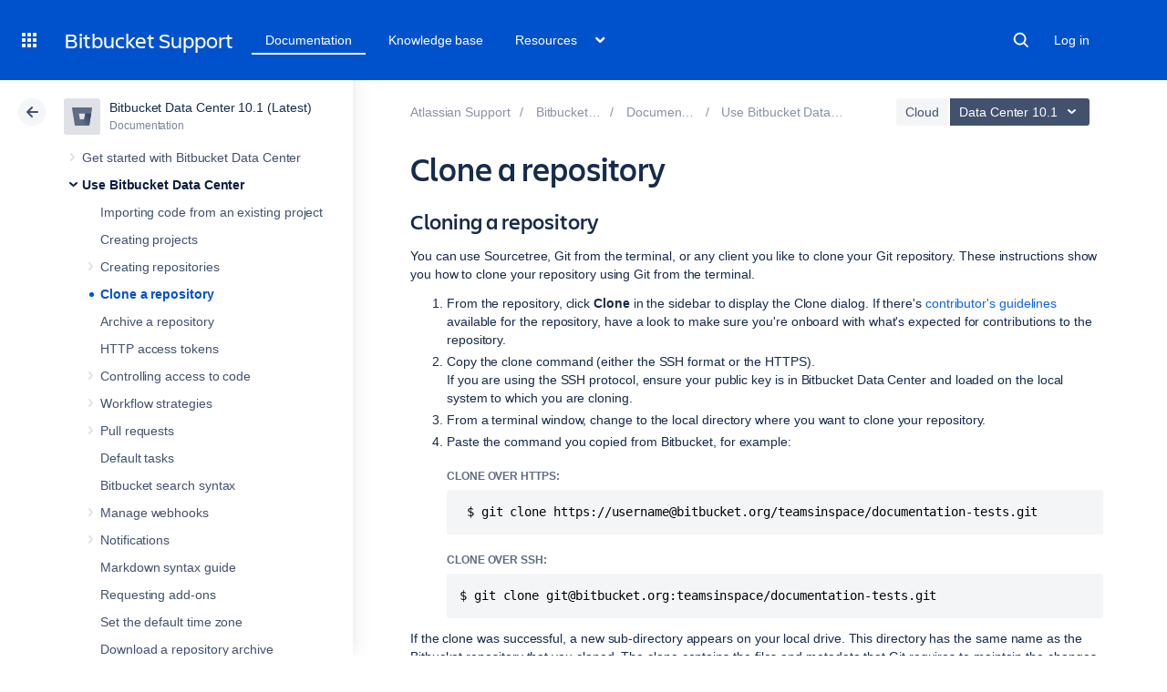

--- FILE ---
content_type: text/html;charset=utf-8
request_url: https://confluence.atlassian.com/bitbucketserver/clone-a-repository-790632786.html
body_size: 20420
content:



    










    
                                        


<!DOCTYPE html>
<html lang="en">
<head>
    

<meta charset="utf-8">
<meta http-equiv="X-UA-Compatible" content="IE=EDGE" />
<meta name="viewport" content="width=device-width, initial-scale=1" />
<meta name="cac-page-id" content="790632786" />
<meta name="cac-space-key" content="BitbucketServer" />
<meta name="cac-space-name" content="Bitbucket Data Center 10.1 (Latest)" />
<meta name="cac-base-url" content="" />
<meta name="cac-user-token" id="atlassian-token"  content="090447d62bd8b4ded9b6dd29d903cd33415e1e29">
<meta name="google-site-verification" content="WJJ7tHb2VT43pW6XPfWrJWJecm-VO42XsG7KVG_Dp8E" />
<meta name="botify-site-verification" content="QTXNdNPv8pJZJylqnzCLil52hqXwHZRE" >










	<meta name="product-name" content="Bitbucket" />


			<meta name="product-version" content="10.1" />
	
			<meta name="page-type" content="documentation" />
	
<script class="SL_swap" id="transifex_live_js"></script>

	
	
	<script>
window.WRM=window.WRM||{};window.WRM._unparsedData=window.WRM._unparsedData||{};window.WRM._unparsedErrors=window.WRM._unparsedErrors||{};
WRM._unparsedData["com.atlassian.applinks.applinks-plugin:applinks-common-exported.entity-types"]="{\u0022singular\u0022:{\u0022refapp.charlie\u0022:\u0022Charlie\u0022,\u0022fecru.project\u0022:\u0022Crucible Project\u0022,\u0022fecru.repository\u0022:\u0022FishEye Repository\u0022,\u0022stash.project\u0022:\u0022Stash Project\u0022,\u0022generic.entity\u0022:\u0022Generic Project\u0022,\u0022confluence.space\u0022:\u0022Confluence Space\u0022,\u0022bamboo.project\u0022:\u0022Bamboo Project\u0022,\u0022jira.project\u0022:\u0022Jira Project\u0022},\u0022plural\u0022:{\u0022refapp.charlie\u0022:\u0022Charlies\u0022,\u0022fecru.project\u0022:\u0022Crucible Projects\u0022,\u0022fecru.repository\u0022:\u0022FishEye Repositories\u0022,\u0022stash.project\u0022:\u0022Stash Projects\u0022,\u0022generic.entity\u0022:\u0022Generic Projects\u0022,\u0022confluence.space\u0022:\u0022Confluence Spaces\u0022,\u0022bamboo.project\u0022:\u0022Bamboo Projects\u0022,\u0022jira.project\u0022:\u0022Jira Projects\u0022}}";
WRM._unparsedData["com.atlassian.plugins.atlassian-plugins-webresource-plugin:context-path.context-path"]="\u0022\u0022";
WRM._unparsedData["com.atlassian.applinks.applinks-plugin:applinks-common-exported.authentication-types"]="{\u0022com.atlassian.applinks.api.auth.types.BasicAuthenticationProvider\u0022:\u0022Basic Access\u0022,\u0022com.atlassian.applinks.api.auth.types.TrustedAppsAuthenticationProvider\u0022:\u0022Trusted Applications\u0022,\u0022com.atlassian.applinks.api.auth.types.CorsAuthenticationProvider\u0022:\u0022CORS\u0022,\u0022com.atlassian.applinks.api.auth.types.OAuthAuthenticationProvider\u0022:\u0022OAuth\u0022,\u0022com.atlassian.applinks.api.auth.types.TwoLeggedOAuthAuthenticationProvider\u0022:\u0022OAuth\u0022,\u0022com.atlassian.applinks.api.auth.types.TwoLeggedOAuthWithImpersonationAuthenticationProvider\u0022:\u0022OAuth\u0022,\u0022com.atlassian.applinks.api.auth.types.ThreeLeggedOAuth2AuthenticationProvider\u0022:\u0022OAuth 2.0\u0022}";
WRM._unparsedData["com.atlassian.applinks.applinks-plugin:applinks-common-exported.applinks-types"]="{\u0022crowd\u0022:\u0022Crowd\u0022,\u0022confluence\u0022:\u0022Confluence\u0022,\u0022fecru\u0022:\u0022FishEye / Crucible\u0022,\u0022stash\u0022:\u0022Stash\u0022,\u0022jiraMobile\u0022:\u0022Jira DC Mobile Application\u0022,\u0022jira\u0022:\u0022Jira\u0022,\u0022refapp\u0022:\u0022Reference Application\u0022,\u0022bamboo\u0022:\u0022Bamboo\u0022,\u0022confluenceMobile\u0022:\u0022Confluence DC Mobile Application\u0022,\u0022generic\u0022:\u0022Generic Application\u0022}";
WRM._unparsedData["com.atlassian.applinks.applinks-plugin:applinks-common-exported.applinks-help-paths"]="{\u0022entries\u0022:{\u0022applinks.docs.root\u0022:\u0022https://confluence.atlassian.com/display/APPLINKS-101/\u0022,\u0022applinks.docs.diagnostics.troubleshoot.sslunmatched\u0022:\u0022SSL+and+application+link+troubleshooting+guide\u0022,\u0022applinks.docs.diagnostics.troubleshoot.oauthsignatureinvalid\u0022:\u0022OAuth+troubleshooting+guide\u0022,\u0022applinks.docs.diagnostics.troubleshoot.oauthtimestamprefused\u0022:\u0022OAuth+troubleshooting+guide\u0022,\u0022applinks.docs.delete.entity.link\u0022:\u0022Create+links+between+projects\u0022,\u0022applinks.docs.adding.application.link\u0022:\u0022Link+Atlassian+applications+to+work+together\u0022,\u0022applinks.docs.administration.guide\u0022:\u0022Application+Links+Documentation\u0022,\u0022applinks.docs.oauth.security\u0022:\u0022OAuth+security+for+application+links\u0022,\u0022applinks.docs.troubleshoot.application.links\u0022:\u0022Troubleshoot+application+links\u0022,\u0022applinks.docs.diagnostics.troubleshoot.unknownerror\u0022:\u0022Network+and+connectivity+troubleshooting+guide\u0022,\u0022applinks.docs.configuring.auth.trusted.apps\u0022:\u0022Configuring+Trusted+Applications+authentication+for+an+application+link\u0022,\u0022applinks.docs.diagnostics.troubleshoot.authlevelunsupported\u0022:\u0022OAuth+troubleshooting+guide\u0022,\u0022applinks.docs.diagnostics.troubleshoot.ssluntrusted\u0022:\u0022SSL+and+application+link+troubleshooting+guide\u0022,\u0022applinks.docs.diagnostics.troubleshoot.unknownhost\u0022:\u0022Network+and+connectivity+troubleshooting+guide\u0022,\u0022applinks.docs.delete.application.link\u0022:\u0022Link+Atlassian+applications+to+work+together\u0022,\u0022applinks.docs.adding.project.link\u0022:\u0022Configuring+Project+links+across+Applications\u0022,\u0022applinks.docs.link.applications\u0022:\u0022Link+Atlassian+applications+to+work+together\u0022,\u0022applinks.docs.diagnostics.troubleshoot.oauthproblem\u0022:\u0022OAuth+troubleshooting+guide\u0022,\u0022applinks.docs.diagnostics.troubleshoot.migration\u0022:\u0022Update+application+links+to+use+OAuth\u0022,\u0022applinks.docs.relocate.application.link\u0022:\u0022Link+Atlassian+applications+to+work+together\u0022,\u0022applinks.docs.administering.entity.links\u0022:\u0022Create+links+between+projects\u0022,\u0022applinks.docs.upgrade.application.link\u0022:\u0022OAuth+security+for+application+links\u0022,\u0022applinks.docs.diagnostics.troubleshoot.connectionrefused\u0022:\u0022Network+and+connectivity+troubleshooting+guide\u0022,\u0022applinks.docs.configuring.auth.oauth\u0022:\u0022OAuth+security+for+application+links\u0022,\u0022applinks.docs.insufficient.remote.permission\u0022:\u0022OAuth+security+for+application+links\u0022,\u0022applinks.docs.configuring.application.link.auth\u0022:\u0022OAuth+security+for+application+links\u0022,\u0022applinks.docs.diagnostics\u0022:\u0022Application+links+diagnostics\u0022,\u0022applinks.docs.configured.authentication.types\u0022:\u0022OAuth+security+for+application+links\u0022,\u0022applinks.docs.adding.entity.link\u0022:\u0022Create+links+between+projects\u0022,\u0022applinks.docs.diagnostics.troubleshoot.unexpectedresponse\u0022:\u0022Network+and+connectivity+troubleshooting+guide\u0022,\u0022applinks.docs.configuring.auth.basic\u0022:\u0022Configuring+Basic+HTTP+Authentication+for+an+Application+Link\u0022,\u0022applinks.docs.diagnostics.troubleshoot.authlevelmismatch\u0022:\u0022OAuth+troubleshooting+guide\u0022}}";
if(window.WRM._dataArrived)window.WRM._dataArrived();</script>
<script src="/s/0fd6b2bf231f07641b886790a90893cc-CDN/sqczjj/9111/1hjr1ir/c77525b9ceea9a944bef5af02ade4fa9/_/download/contextbatch/js/_super/batch.js?locale=en-GB" data-wrm-key="_super" data-wrm-batch-type="context" data-initially-rendered></script>
<script src="/s/8bfff7d6311cd2410b3ef7599659c3ef-CDN/sqczjj/9111/1hjr1ir/9.12.11/_/download/batch/com.atlassian.auiplugin:split_aui.splitchunk.vendors--1d1867466a/com.atlassian.auiplugin:split_aui.splitchunk.vendors--1d1867466a.js?locale=en-GB" data-wrm-key="com.atlassian.auiplugin:split_aui.splitchunk.vendors--1d1867466a" data-wrm-batch-type="resource" data-initially-rendered></script>
<script src="/s/8bfff7d6311cd2410b3ef7599659c3ef-CDN/sqczjj/9111/1hjr1ir/9.12.11/_/download/batch/com.atlassian.auiplugin:split_aui.splitchunk.1d1867466a/com.atlassian.auiplugin:split_aui.splitchunk.1d1867466a.js?locale=en-GB" data-wrm-key="com.atlassian.auiplugin:split_aui.splitchunk.1d1867466a" data-wrm-batch-type="resource" data-initially-rendered></script>
<script src="/s/8bfff7d6311cd2410b3ef7599659c3ef-CDN/sqczjj/9111/1hjr1ir/9.12.11/_/download/batch/com.atlassian.auiplugin:split_aui.page.design-tokens-api/com.atlassian.auiplugin:split_aui.page.design-tokens-api.js?locale=en-GB" data-wrm-key="com.atlassian.auiplugin:split_aui.page.design-tokens-api" data-wrm-batch-type="resource" data-initially-rendered></script>
<script src="/s/d41d8cd98f00b204e9800998ecf8427e-CDN/sqczjj/9111/1hjr1ir/19.2.36/_/download/batch/confluence.extra.jira:amd-support/confluence.extra.jira:amd-support.js" data-wrm-key="confluence.extra.jira:amd-support" data-wrm-batch-type="resource" data-initially-rendered></script>
<script src="/s/d41d8cd98f00b204e9800998ecf8427e-CDN/sqczjj/9111/1hjr1ir/19.2.38/_/download/batch/com.atlassian.confluence.plugins.confluence-frontend:querystring/com.atlassian.confluence.plugins.confluence-frontend:querystring.js" data-wrm-key="com.atlassian.confluence.plugins.confluence-frontend:querystring" data-wrm-batch-type="resource" data-initially-rendered></script>
<script src="/s/d41d8cd98f00b204e9800998ecf8427e-CDN/sqczjj/9111/1hjr1ir/19.2.38/_/download/batch/com.atlassian.confluence.plugins.confluence-frontend:url/com.atlassian.confluence.plugins.confluence-frontend:url.js" data-wrm-key="com.atlassian.confluence.plugins.confluence-frontend:url" data-wrm-batch-type="resource" data-initially-rendered></script>
<script src="/s/d41d8cd98f00b204e9800998ecf8427e-CDN/sqczjj/9111/1hjr1ir/19.2.38/_/download/batch/com.atlassian.confluence.plugins.confluence-frontend:analytics-support/com.atlassian.confluence.plugins.confluence-frontend:analytics-support.js" data-wrm-key="com.atlassian.confluence.plugins.confluence-frontend:analytics-support" data-wrm-batch-type="resource" data-initially-rendered></script>
<script src="/s/d41d8cd98f00b204e9800998ecf8427e-CDN/sqczjj/9111/1hjr1ir/10.1.17/_/download/batch/com.atlassian.applinks.applinks-plugin:lodash-amd/com.atlassian.applinks.applinks-plugin:lodash-amd.js" data-wrm-key="com.atlassian.applinks.applinks-plugin:lodash-amd" data-wrm-batch-type="resource" data-initially-rendered></script>
<script src="/s/d41d8cd98f00b204e9800998ecf8427e-CDN/sqczjj/9111/1hjr1ir/10.1.17/_/download/batch/com.atlassian.applinks.applinks-plugin:applinks-lib/com.atlassian.applinks.applinks-plugin:applinks-lib.js" data-wrm-key="com.atlassian.applinks.applinks-plugin:applinks-lib" data-wrm-batch-type="resource" data-initially-rendered></script>
<script src="/s/8bfff7d6311cd2410b3ef7599659c3ef-CDN/sqczjj/9111/1hjr1ir/10.1.17/_/download/batch/com.atlassian.applinks.applinks-plugin:applinks-common-exported/com.atlassian.applinks.applinks-plugin:applinks-common-exported.js?locale=en-GB" data-wrm-key="com.atlassian.applinks.applinks-plugin:applinks-common-exported" data-wrm-batch-type="resource" data-initially-rendered></script>
<script src="/s/8bfff7d6311cd2410b3ef7599659c3ef-CDN/sqczjj/9111/1hjr1ir/9.12.11/_/download/batch/com.atlassian.auiplugin:split_aui.core/com.atlassian.auiplugin:split_aui.core.js?locale=en-GB" data-wrm-key="com.atlassian.auiplugin:split_aui.core" data-wrm-batch-type="resource" data-initially-rendered></script>
<script src="/s/8bfff7d6311cd2410b3ef7599659c3ef-CDN/sqczjj/9111/1hjr1ir/10.1.17/_/download/batch/com.atlassian.applinks.applinks-plugin:applinks-util-js/com.atlassian.applinks.applinks-plugin:applinks-util-js.js?locale=en-GB" data-wrm-key="com.atlassian.applinks.applinks-plugin:applinks-util-js" data-wrm-batch-type="resource" data-initially-rendered></script>
<script src="/s/8bfff7d6311cd2410b3ef7599659c3ef-CDN/sqczjj/9111/1hjr1ir/10.1.17/_/download/batch/com.atlassian.applinks.applinks-plugin:feature-oauth-dance/com.atlassian.applinks.applinks-plugin:feature-oauth-dance.js?locale=en-GB" data-wrm-key="com.atlassian.applinks.applinks-plugin:feature-oauth-dance" data-wrm-batch-type="resource" data-initially-rendered></script>
<script src="/s/d41d8cd98f00b204e9800998ecf8427e-CDN/sqczjj/9111/1hjr1ir/10.1.17/_/download/batch/com.atlassian.applinks.applinks-plugin:applinks-oauth-ui/com.atlassian.applinks.applinks-plugin:applinks-oauth-ui.js" data-wrm-key="com.atlassian.applinks.applinks-plugin:applinks-oauth-ui" data-wrm-batch-type="resource" data-initially-rendered></script>
<script src="/s/8bfff7d6311cd2410b3ef7599659c3ef-CDN/sqczjj/9111/1hjr1ir/19.2.36/_/download/batch/confluence.extra.jira:common/confluence.extra.jira:common.js?locale=en-GB" data-wrm-key="confluence.extra.jira:common" data-wrm-batch-type="resource" data-initially-rendered></script>
<script src="/s/d41d8cd98f00b204e9800998ecf8427e-CDN/sqczjj/9111/1hjr1ir/19.2.36/_/download/batch/confluence.extra.jira:jira-issues-view-mode-async-resource/confluence.extra.jira:jira-issues-view-mode-async-resource.js" data-wrm-key="confluence.extra.jira:jira-issues-view-mode-async-resource" data-wrm-batch-type="resource" data-initially-rendered></script>
<script src="/s/8bfff7d6311cd2410b3ef7599659c3ef-CDN/sqczjj/9111/1hjr1ir/9.12.11/_/download/batch/com.atlassian.auiplugin:split_aui.page.iconography/com.atlassian.auiplugin:split_aui.page.iconography.js?locale=en-GB" data-wrm-key="com.atlassian.auiplugin:split_aui.page.iconography" data-wrm-batch-type="resource" data-initially-rendered></script>
<script src="/s/8bfff7d6311cd2410b3ef7599659c3ef-CDN/sqczjj/9111/1hjr1ir/19.2.36/_/download/batch/confluence.extra.jira:jira-issues-view-mode-resources/confluence.extra.jira:jira-issues-view-mode-resources.js?locale=en-GB" data-wrm-key="confluence.extra.jira:jira-issues-view-mode-resources" data-wrm-batch-type="resource" data-initially-rendered></script>
<script src="/s/8bfff7d6311cd2410b3ef7599659c3ef-CDN/sqczjj/9111/1hjr1ir/19.2.36/_/download/batch/confluence.extra.jira:web-resources/confluence.extra.jira:web-resources.js?locale=en-GB" data-wrm-key="confluence.extra.jira:web-resources" data-wrm-batch-type="resource" data-initially-rendered></script>
<script src="/s/d41d8cd98f00b204e9800998ecf8427e-CDN/sqczjj/9111/1hjr1ir/2.23.9/_/download/batch/com.k15t.scroll.scroll-viewport:resource-editor-resource-omitter/com.k15t.scroll.scroll-viewport:resource-editor-resource-omitter.js" data-wrm-key="com.k15t.scroll.scroll-viewport:resource-editor-resource-omitter" data-wrm-batch-type="resource" data-initially-rendered></script>
<script src="/s/d41d8cd98f00b204e9800998ecf8427e-CDN/sqczjj/9111/1hjr1ir/2.23.9/_/download/batch/com.k15t.scroll.scroll-viewport:resource-quick-reload-manager-disabler/com.k15t.scroll.scroll-viewport:resource-quick-reload-manager-disabler.js" data-wrm-key="com.k15t.scroll.scroll-viewport:resource-quick-reload-manager-disabler" data-wrm-batch-type="resource" data-initially-rendered></script>

	<script>
window.WRM=window.WRM||{};window.WRM._unparsedData=window.WRM._unparsedData||{};window.WRM._unparsedErrors=window.WRM._unparsedErrors||{};
WRM._unparsedData["com.atlassian.applinks.applinks-plugin:applinks-common-exported.entity-types"]="{\u0022singular\u0022:{\u0022refapp.charlie\u0022:\u0022Charlie\u0022,\u0022fecru.project\u0022:\u0022Crucible Project\u0022,\u0022fecru.repository\u0022:\u0022FishEye Repository\u0022,\u0022stash.project\u0022:\u0022Stash Project\u0022,\u0022generic.entity\u0022:\u0022Generic Project\u0022,\u0022confluence.space\u0022:\u0022Confluence Space\u0022,\u0022bamboo.project\u0022:\u0022Bamboo Project\u0022,\u0022jira.project\u0022:\u0022Jira Project\u0022},\u0022plural\u0022:{\u0022refapp.charlie\u0022:\u0022Charlies\u0022,\u0022fecru.project\u0022:\u0022Crucible Projects\u0022,\u0022fecru.repository\u0022:\u0022FishEye Repositories\u0022,\u0022stash.project\u0022:\u0022Stash Projects\u0022,\u0022generic.entity\u0022:\u0022Generic Projects\u0022,\u0022confluence.space\u0022:\u0022Confluence Spaces\u0022,\u0022bamboo.project\u0022:\u0022Bamboo Projects\u0022,\u0022jira.project\u0022:\u0022Jira Projects\u0022}}";
WRM._unparsedData["com.atlassian.plugins.atlassian-plugins-webresource-plugin:context-path.context-path"]="\u0022\u0022";
WRM._unparsedData["com.atlassian.applinks.applinks-plugin:applinks-common-exported.authentication-types"]="{\u0022com.atlassian.applinks.api.auth.types.BasicAuthenticationProvider\u0022:\u0022Basic Access\u0022,\u0022com.atlassian.applinks.api.auth.types.TrustedAppsAuthenticationProvider\u0022:\u0022Trusted Applications\u0022,\u0022com.atlassian.applinks.api.auth.types.CorsAuthenticationProvider\u0022:\u0022CORS\u0022,\u0022com.atlassian.applinks.api.auth.types.OAuthAuthenticationProvider\u0022:\u0022OAuth\u0022,\u0022com.atlassian.applinks.api.auth.types.TwoLeggedOAuthAuthenticationProvider\u0022:\u0022OAuth\u0022,\u0022com.atlassian.applinks.api.auth.types.TwoLeggedOAuthWithImpersonationAuthenticationProvider\u0022:\u0022OAuth\u0022,\u0022com.atlassian.applinks.api.auth.types.ThreeLeggedOAuth2AuthenticationProvider\u0022:\u0022OAuth 2.0\u0022}";
WRM._unparsedData["com.atlassian.applinks.applinks-plugin:applinks-common-exported.applinks-types"]="{\u0022crowd\u0022:\u0022Crowd\u0022,\u0022confluence\u0022:\u0022Confluence\u0022,\u0022fecru\u0022:\u0022FishEye / Crucible\u0022,\u0022stash\u0022:\u0022Stash\u0022,\u0022jiraMobile\u0022:\u0022Jira DC Mobile Application\u0022,\u0022jira\u0022:\u0022Jira\u0022,\u0022refapp\u0022:\u0022Reference Application\u0022,\u0022bamboo\u0022:\u0022Bamboo\u0022,\u0022confluenceMobile\u0022:\u0022Confluence DC Mobile Application\u0022,\u0022generic\u0022:\u0022Generic Application\u0022}";
WRM._unparsedData["com.atlassian.applinks.applinks-plugin:applinks-common-exported.applinks-help-paths"]="{\u0022entries\u0022:{\u0022applinks.docs.root\u0022:\u0022https://confluence.atlassian.com/display/APPLINKS-101/\u0022,\u0022applinks.docs.diagnostics.troubleshoot.sslunmatched\u0022:\u0022SSL+and+application+link+troubleshooting+guide\u0022,\u0022applinks.docs.diagnostics.troubleshoot.oauthsignatureinvalid\u0022:\u0022OAuth+troubleshooting+guide\u0022,\u0022applinks.docs.diagnostics.troubleshoot.oauthtimestamprefused\u0022:\u0022OAuth+troubleshooting+guide\u0022,\u0022applinks.docs.delete.entity.link\u0022:\u0022Create+links+between+projects\u0022,\u0022applinks.docs.adding.application.link\u0022:\u0022Link+Atlassian+applications+to+work+together\u0022,\u0022applinks.docs.administration.guide\u0022:\u0022Application+Links+Documentation\u0022,\u0022applinks.docs.oauth.security\u0022:\u0022OAuth+security+for+application+links\u0022,\u0022applinks.docs.troubleshoot.application.links\u0022:\u0022Troubleshoot+application+links\u0022,\u0022applinks.docs.diagnostics.troubleshoot.unknownerror\u0022:\u0022Network+and+connectivity+troubleshooting+guide\u0022,\u0022applinks.docs.configuring.auth.trusted.apps\u0022:\u0022Configuring+Trusted+Applications+authentication+for+an+application+link\u0022,\u0022applinks.docs.diagnostics.troubleshoot.authlevelunsupported\u0022:\u0022OAuth+troubleshooting+guide\u0022,\u0022applinks.docs.diagnostics.troubleshoot.ssluntrusted\u0022:\u0022SSL+and+application+link+troubleshooting+guide\u0022,\u0022applinks.docs.diagnostics.troubleshoot.unknownhost\u0022:\u0022Network+and+connectivity+troubleshooting+guide\u0022,\u0022applinks.docs.delete.application.link\u0022:\u0022Link+Atlassian+applications+to+work+together\u0022,\u0022applinks.docs.adding.project.link\u0022:\u0022Configuring+Project+links+across+Applications\u0022,\u0022applinks.docs.link.applications\u0022:\u0022Link+Atlassian+applications+to+work+together\u0022,\u0022applinks.docs.diagnostics.troubleshoot.oauthproblem\u0022:\u0022OAuth+troubleshooting+guide\u0022,\u0022applinks.docs.diagnostics.troubleshoot.migration\u0022:\u0022Update+application+links+to+use+OAuth\u0022,\u0022applinks.docs.relocate.application.link\u0022:\u0022Link+Atlassian+applications+to+work+together\u0022,\u0022applinks.docs.administering.entity.links\u0022:\u0022Create+links+between+projects\u0022,\u0022applinks.docs.upgrade.application.link\u0022:\u0022OAuth+security+for+application+links\u0022,\u0022applinks.docs.diagnostics.troubleshoot.connectionrefused\u0022:\u0022Network+and+connectivity+troubleshooting+guide\u0022,\u0022applinks.docs.configuring.auth.oauth\u0022:\u0022OAuth+security+for+application+links\u0022,\u0022applinks.docs.insufficient.remote.permission\u0022:\u0022OAuth+security+for+application+links\u0022,\u0022applinks.docs.configuring.application.link.auth\u0022:\u0022OAuth+security+for+application+links\u0022,\u0022applinks.docs.diagnostics\u0022:\u0022Application+links+diagnostics\u0022,\u0022applinks.docs.configured.authentication.types\u0022:\u0022OAuth+security+for+application+links\u0022,\u0022applinks.docs.adding.entity.link\u0022:\u0022Create+links+between+projects\u0022,\u0022applinks.docs.diagnostics.troubleshoot.unexpectedresponse\u0022:\u0022Network+and+connectivity+troubleshooting+guide\u0022,\u0022applinks.docs.configuring.auth.basic\u0022:\u0022Configuring+Basic+HTTP+Authentication+for+an+Application+Link\u0022,\u0022applinks.docs.diagnostics.troubleshoot.authlevelmismatch\u0022:\u0022OAuth+troubleshooting+guide\u0022}}";
if(window.WRM._dataArrived)window.WRM._dataArrived();</script>
<link rel="stylesheet" href="/s/50fb2b273d66b008c94e8768ddf78d00-CDN/sqczjj/9111/1hjr1ir/c77525b9ceea9a944bef5af02ade4fa9/_/download/contextbatch/css/_super/batch.css" data-wrm-key="_super" data-wrm-batch-type="context" media="all">
<link rel="stylesheet" href="/s/d41d8cd98f00b204e9800998ecf8427e-CDN/sqczjj/9111/1hjr1ir/19.2.36/_/download/batch/confluence.extra.jira:common/confluence.extra.jira:common.css" data-wrm-key="confluence.extra.jira:common" data-wrm-batch-type="resource" media="all">
<link rel="stylesheet" href="/s/sqczjj/9111/1hjr1ir/29/_/styles/custom.css" media="all">

	
	

    <meta name="cac-page-title" content="Clone a repository | Bitbucket Data Center 10.1 | Atlassian Documentation" />
    <title>Clone a repository | Bitbucket Data Center 10.1 | Atlassian Documentation</title>

    <!-- Use light theme for all pages -->
    <script type="text/javascript">
        window.AJS.DesignTokens.setGlobalTheme({ colorMode: 'light' });
    </script>

    <script src='https://js.sentry-cdn.com/957cf26503db497eb94e931e6df0455d.min.js' crossorigin="anonymous"></script>

    <!-- OneTrust Production -->
            <script 
        src="https://atl-onetrust-wrapper.atlassian.com/assets/atl-onetrust-wrapper.min.js"
        type="text/javascript"
        data-domain="01964ae4-b651-73e5-a33c-45351e680986"
        data-test="false"
        data-geofence="false"
        data-sync="false"
        ></script>
    
    <script type="text/javascript">
        var loadExternalJS = function(url, location, callback) {
            var scriptTag = document.createElement('script');
            scriptTag.src = url;
            scriptTag.type = 'text/javascript';

            // bind the event to the callback function
            scriptTag.onreadystatechange = callback;
            scriptTag.onload = callback;
            location.appendChild(scriptTag);
        }
    </script>

    <script>
        function initializeATLAnalytics() {
            if (typeof ace !== 'undefined') {
        	      console.log('Initializing ATL analytics')
                ace.analytics.Initializer.initWithPageAnalytics('9nfqb81km3');
            }
        }
    </script>

    <script type="text/plain" class="optanon-category-2">
        loadExternalJS("https://atl-global.atlassian.com/js/atl-global.min.js", document.body, initializeATLAnalytics);
    </script>

    <script>
        
        window.cacProductMetadata = JSON.parse("[{\"productName\":\"Jira Software\",\"cloudSpace\":\"JIRASOFTWARECLOUD\",\"cloudBanner\":\"\",\"kbCloudSpace\":\"JIRAKB\",\"gsgCloudSpace\":\"GSWJSW\",\"kbServerSpace\":\"JIRAKB\",\"gsgServerSpace\":\"\",\"supportServerUrl\":\"https:\/\/support.atlassian.com\/jirasoftware\/\",\"supportCloudUrl\":\"https:\/\/support.atlassian.com\/jirasoftware-cloud\/\",\"marketplaceServerUrl\":\"https:\/\/marketplace.atlassian.com\/search?hosting=server&product=jira\",\"marketplaceCloudUrl\":\"https:\/\/marketplace.atlassian.com\/search?hosting=cloud&product=jira\",\"feedbackServerUrl\":\"https:\/\/jira.atlassian.com\/secure\/Dashboard.jspa\",\"feedbackCloudUrl\":\"https:\/\/jira.atlassian.com\/secure\/Dashboard.jspa\",\"licensingUrl\":\"https:\/\/www.atlassian.com\/licensing\/jira-software\",\"communityUrl\":\"https:\/\/community.atlassian.com\/t5\/JIRA-Software\/ct-p\/jira-software\",\"searchScope\":\"jirasoftwareallversions\",\"titleSuffix\":\"| Jira | Atlassian documentation\",\"serverVersions\":[{\"spaceId\":\"JIRASOFTWARESERVER\",\"banner\":\"Ascend to new heights with Atlassian Cloud. Data Center support ends on March 28, 2029.\\n<a href=\\\"https:\/\/www.atlassian.com\/migration\\\">Learn more and get support -><\/a>\",\"number\":\"11.3\",\"showInList\":true},{\"spaceId\":\"JIRASOFTWARESERVER112\",\"banner\":\"Ascend to new heights with Atlassian Cloud. Data Center support ends on March 28, 2029.\\n<a href=\\\"https:\/\/www.atlassian.com\/migration\\\">Learn more and get support -><\/a>\",\"number\":\"11.2\",\"showInList\":true},{\"spaceId\":\"JIRASOFTWARESERVER111\",\"banner\":\"Ascend to new heights with Atlassian Cloud. Data Center support ends on March 28, 2029.\\n<a href=\\\"https:\/\/www.atlassian.com\/migration\\\">Learn more and get support -><\/a>\",\"number\":\"11.1\",\"showInList\":true},{\"spaceId\":\"JIRASOFTWARESERVER110\",\"banner\":\"Ascend to new heights with Atlassian Cloud. Data Center support ends on March 28, 2029.\\n<a href=\\\"https:\/\/www.atlassian.com\/migration\\\">Learn more and get support -><\/a>\",\"number\":\"11.0\",\"showInList\":true},{\"spaceId\":\"JIRASOFTWARESERVER107\",\"banner\":\"Ascend to new heights with Atlassian Cloud. Data Center support ends on March 28, 2029.\\n<a href=\\\"https:\/\/www.atlassian.com\/migration\\\">Learn more and get support -><\/a>\",\"number\":\"10.7\",\"showInList\":true},{\"spaceId\":\"JIRASOFTWARESERVER106\",\"banner\":\"Ascend to new heights with Atlassian Cloud. Data Center support ends on March 28, 2029.\\n<a href=\\\"https:\/\/www.atlassian.com\/migration\\\">Learn more and get support -><\/a>\",\"number\":\"10.6\",\"showInList\":true},{\"spaceId\":\"JIRASOFTWARESERVER105\",\"banner\":\"Ascend to new heights with Atlassian Cloud. Data Center support ends on March 28, 2029.\\n<a href=\\\"https:\/\/www.atlassian.com\/migration\\\">Learn more and get support -><\/a>\",\"number\":\"10.5\",\"showInList\":true},{\"spaceId\":\"JIRASOFTWARESERVER104\",\"banner\":\"Ascend to new heights with Atlassian Cloud. Data Center support ends on March 28, 2029.\\n<a href=\\\"https:\/\/www.atlassian.com\/migration\\\">Learn more and get support -><\/a>\",\"number\":\"10.4\",\"showInList\":true},{\"spaceId\":\"JIRASOFTWARESERVER103\",\"banner\":\"Ascend to new heights with Atlassian Cloud. Data Center support ends on March 28, 2029.\\n<a href=\\\"https:\/\/www.atlassian.com\/migration\\\">Learn more and get support -><\/a>\",\"number\":\"10.3\",\"showInList\":true},{\"spaceId\":\"JIRASOFTWARESERVER102\",\"banner\":\"Ascend to new heights with Atlassian Cloud. Data Center support ends on March 28, 2029.\\n<a href=\\\"https:\/\/www.atlassian.com\/migration\\\">Learn more and get support -><\/a>\",\"number\":\"10.2\",\"showInList\":true},{\"spaceId\":\"JIRASOFTWARESERVER101\",\"banner\":\"Ascend to new heights with Atlassian Cloud. Data Center support ends on March 28, 2029.\\n<a href=\\\"https:\/\/www.atlassian.com\/migration\\\">Learn more and get support -><\/a>\",\"number\":\"10.1\",\"showInList\":true},{\"spaceId\":\"JIRASOFTWARESERVER100\",\"banner\":\"Ascend to new heights with Atlassian Cloud. Data Center support ends on March 28, 2029.\\n<a href=\\\"https:\/\/www.atlassian.com\/migration\\\">Learn more and get support -><\/a>\",\"number\":\"10.0\",\"showInList\":true},{\"spaceId\":\"JIRASOFTWARESERVER0917\",\"banner\":\"Ascend to new heights with Atlassian Cloud. Data Center support ends on March 28, 2029.\\n<a href=\\\"https:\/\/www.atlassian.com\/migration\\\">Learn more and get support -><\/a>\",\"number\":\"9.17\",\"showInList\":true},{\"spaceId\":\"JIRASOFTWARESERVER0916\",\"banner\":\"Ascend to new heights with Atlassian Cloud. Data Center support ends on March 28, 2029.\\n<a href=\\\"https:\/\/www.atlassian.com\/migration\\\">Learn more and get support -><\/a>\",\"number\":\"9.16\",\"showInList\":true},{\"spaceId\":\"JIRASOFTWARESERVER0915\",\"banner\":\"Ascend to new heights with Atlassian Cloud. Data Center support ends on March 28, 2029.\\n<a href=\\\"https:\/\/www.atlassian.com\/migration\\\">Learn more and get support -><\/a>\",\"number\":\"9.15\",\"showInList\":true},{\"spaceId\":\"JIRASOFTWARESERVER0914\",\"banner\":\"Ascend to new heights with Atlassian Cloud. Data Center support ends on March 28, 2029.\\n<a href=\\\"https:\/\/www.atlassian.com\/migration\\\">Learn more and get support -><\/a>\",\"number\":\"9.14\",\"showInList\":true},{\"spaceId\":\"JIRASOFTWARESERVER0913\",\"banner\":\"Ascend to new heights with Atlassian Cloud. Data Center support ends on March 28, 2029.\\n<a href=\\\"https:\/\/www.atlassian.com\/migration\\\">Learn more and get support -><\/a>\",\"number\":\"9.13\",\"showInList\":true},{\"spaceId\":\"JIRASOFTWARESERVER0912\",\"banner\":\"Ascend to new heights with Atlassian Cloud. Data Center support ends on March 28, 2029.\\n<a href=\\\"https:\/\/www.atlassian.com\/migration\\\">Learn more and get support -><\/a>\",\"number\":\"9.12\",\"showInList\":true},{\"spaceId\":\"JIRASOFTWARESERVER0911\",\"banner\":\"\",\"number\":\"9.11\",\"showInList\":false},{\"spaceId\":\"JIRASOFTWARESERVER0910\",\"banner\":\"\",\"number\":\"9.10\",\"showInList\":false}]},{\"productName\":\"Jira Service Management\",\"cloudSpace\":\"SERVICEDESKCLOUD\",\"cloudBanner\":\"\",\"kbCloudSpace\":\"\",\"gsgCloudSpace\":\"GSWJSD\",\"kbServerSpace\":\"\",\"gsgServerSpace\":\"\",\"supportServerUrl\":\"https:\/\/support.atlassian.com\/jira-service-management-server\/\",\"supportCloudUrl\":\"https:\/\/support.atlassian.com\/jira-service-management-cloud\/\",\"marketplaceServerUrl\":\"https:\/\/marketplace.atlassian.com\/search?hosting=server&product=jira-service-management\",\"marketplaceCloudUrl\":\"https:\/\/marketplace.atlassian.com\/search?hosting=cloud&product=jira-service-management\",\"feedbackServerUrl\":\"https:\/\/jira.atlassian.com\/secure\/Dashboard.jspa\",\"feedbackCloudUrl\":\"https:\/\/jira.atlassian.com\/secure\/Dashboard.jspa\",\"licensingUrl\":\"https:\/\/www.atlassian.com\/licensing\/jira-service-management#server-license\",\"communityUrl\":\"https:\/\/community.atlassian.com\/t5\/Jira-Service-Management\/ct-p\/jira-service-desk\",\"searchScope\":\"jiraservicedeskallversions\",\"titleSuffix\":\"| Service Desk Data Center and Server | Atlassian documentation\",\"serverVersions\":[{\"spaceId\":\"SERVICEDESKSERVER\",\"banner\":\"Ascend to new heights with Atlassian Cloud. Data Center support ends on March 28, 2029.\\n<a href=\\\"https:\/\/www.atlassian.com\/migration\\\">Learn more and get support -><\/a>\",\"number\":\"11.3\",\"showInList\":true},{\"spaceId\":\"SERVICEMANAGEMENTSERVER112\",\"banner\":\"Ascend to new heights with Atlassian Cloud. Data Center support ends on March 28, 2029.\\n<a href=\\\"https:\/\/www.atlassian.com\/migration\\\">Learn more and get support -><\/a>\",\"number\":\"11.2\",\"showInList\":true},{\"spaceId\":\"SERVICEMANAGEMENTSERVER111\",\"banner\":\"Ascend to new heights with Atlassian Cloud. Data Center support ends on March 28, 2029.\\n<a href=\\\"https:\/\/www.atlassian.com\/migration\\\">Learn more and get support -><\/a>\",\"number\":\"11.1\",\"showInList\":true},{\"spaceId\":\"SERVICEMANAGEMENTSERVER110\",\"banner\":\"Ascend to new heights with Atlassian Cloud. Data Center support ends on March 28, 2029.\\n<a href=\\\"https:\/\/www.atlassian.com\/migration\\\">Learn more and get support -><\/a>\",\"number\":\"11.0\",\"showInList\":true},{\"spaceId\":\"SERVICEMANAGEMENTSERVER107\",\"banner\":\"Ascend to new heights with Atlassian Cloud. Data Center support ends on March 28, 2029.\\n<a href=\\\"https:\/\/www.atlassian.com\/migration\\\">Learn more and get support -><\/a>\",\"number\":\"10.7\",\"showInList\":true},{\"spaceId\":\"SERVICEMANAGEMENTSERVER106\",\"banner\":\"Ascend to new heights with Atlassian Cloud. Data Center support ends on March 28, 2029.\\n<a href=\\\"https:\/\/www.atlassian.com\/migration\\\">Learn more and get support -><\/a>\",\"number\":\"10.6\",\"showInList\":true},{\"spaceId\":\"SERVICEMANAGEMENTSERVER105\",\"banner\":\"Ascend to new heights with Atlassian Cloud. Data Center support ends on March 28, 2029.\\n<a href=\\\"https:\/\/www.atlassian.com\/migration\\\">Learn more and get support -><\/a>\",\"number\":\"10.5\",\"showInList\":true},{\"spaceId\":\"SERVICEMANAGEMENTSERVER104\",\"banner\":\"Ascend to new heights with Atlassian Cloud. Data Center support ends on March 28, 2029.\\n<a href=\\\"https:\/\/www.atlassian.com\/migration\\\">Learn more and get support -><\/a>\",\"number\":\"10.4\",\"showInList\":true},{\"spaceId\":\"SERVICEMANAGEMENTSERVER103\",\"banner\":\"Ascend to new heights with Atlassian Cloud. Data Center support ends on March 28, 2029.\\n<a href=\\\"https:\/\/www.atlassian.com\/migration\\\">Learn more and get support -><\/a>\",\"number\":\"10.3\",\"showInList\":true},{\"spaceId\":\"SERVICEMANAGEMENTSERVER102\",\"banner\":\"Ascend to new heights with Atlassian Cloud. Data Center support ends on March 28, 2029.\\n<a href=\\\"https:\/\/www.atlassian.com\/migration\\\">Learn more and get support -><\/a>\",\"number\":\"10.2\",\"showInList\":true},{\"spaceId\":\"SERVICEMANAGEMENTSERVER101\",\"banner\":\"Ascend to new heights with Atlassian Cloud. Data Center support ends on March 28, 2029.\\n<a href=\\\"https:\/\/www.atlassian.com\/migration\\\">Learn more and get support -><\/a>\",\"number\":\"10.1\",\"showInList\":true},{\"spaceId\":\"SERVICEMANAGEMENTSERVER100\",\"banner\":\"Ascend to new heights with Atlassian Cloud. Data Center support ends on March 28, 2029.\\n<a href=\\\"https:\/\/www.atlassian.com\/migration\\\">Learn more and get support -><\/a>\",\"number\":\"10.0\",\"showInList\":true},{\"spaceId\":\"SERVICEMANAGEMENTSERVER0517\",\"banner\":\"Ascend to new heights with Atlassian Cloud. Data Center support ends on March 28, 2029.\\n<a href=\\\"https:\/\/www.atlassian.com\/migration\\\">Learn more and get support -><\/a>\",\"number\":\"5.17\",\"showInList\":true},{\"spaceId\":\"SERVICEMANAGEMENTSERVER0516\",\"banner\":\"Ascend to new heights with Atlassian Cloud. Data Center support ends on March 28, 2029.\\n<a href=\\\"https:\/\/www.atlassian.com\/migration\\\">Learn more and get support -><\/a>\",\"number\":\"5.16\",\"showInList\":true},{\"spaceId\":\"SERVICEMANAGEMENTSERVER0515\",\"banner\":\"Ascend to new heights with Atlassian Cloud. Data Center support ends on March 28, 2029.\\n<a href=\\\"https:\/\/www.atlassian.com\/migration\\\">Learn more and get support -><\/a>\",\"number\":\"5.15\",\"showInList\":true},{\"spaceId\":\"SERVICEMANAGEMENTSERVER0514\",\"banner\":\"Ascend to new heights with Atlassian Cloud. Data Center support ends on March 28, 2029.\\n<a href=\\\"https:\/\/www.atlassian.com\/migration\\\">Learn more and get support -><\/a>\",\"number\":\"5.14\",\"showInList\":true},{\"spaceId\":\"SERVICEMANAGEMENTSERVER0513\",\"banner\":\"Ascend to new heights with Atlassian Cloud. Data Center support ends on March 28, 2029.\\n<a href=\\\"https:\/\/www.atlassian.com\/migration\\\">Learn more and get support -><\/a>\",\"number\":\"5.13\",\"showInList\":true},{\"spaceId\":\"SERVICEMANAGEMENTSERVER0512\",\"banner\":\"\",\"number\":\"5.12\",\"showInList\":false},{\"spaceId\":\"SERVICEMANAGEMENTSERVER0511\",\"banner\":\"\",\"number\":\"5.11\",\"showInList\":false},{\"spaceId\":\"SERVICEMANAGEMENTSERVER0510\",\"banner\":\"\",\"number\":\"5.10\",\"showInList\":false}]},{\"productName\":\"Jira Core\",\"cloudSpace\":\"\",\"cloudBanner\":\"\",\"kbCloudSpace\":\"\",\"gsgCloudSpace\":\"GSWJC\",\"kbServerSpace\":\"\",\"gsgServerSpace\":\"\",\"supportServerUrl\":\"https:\/\/support.atlassian.com\/jiracore\/\",\"supportCloudUrl\":\"https:\/\/support.atlassian.com\/jiracore-cloud\/\",\"marketplaceServerUrl\":\"https:\/\/marketplace.atlassian.com\/search?hosting=server&product=jira\",\"marketplaceCloudUrl\":\"https:\/\/marketplace.atlassian.com\/search?hosting=cloud&product=jira\",\"feedbackServerUrl\":\"https:\/\/jira.atlassian.com\/secure\/Dashboard.jspa\",\"feedbackCloudUrl\":\"https:\/\/jira.atlassian.com\/secure\/Dashboard.jspa\",\"licensingUrl\":\"https:\/\/www.atlassian.com\/licensing\/jira-core\",\"communityUrl\":\"https:\/\/community.atlassian.com\/t5\/JIRA-Core\/ct-p\/jira-core\",\"searchScope\":\"jiracoreallversions\",\"titleSuffix\":\"| Jira Data Center and Server | Atlassian documentation\",\"serverVersions\":[{\"spaceId\":\"JIRACORESERVER\",\"banner\":\"Ascend to new heights with Atlassian Cloud. Data Center support ends on March 28, 2029.\\n<a href=\\\"https:\/\/www.atlassian.com\/migration\\\">Learn more and get support -><\/a>\",\"number\":\"9.12\",\"showInList\":true},{\"spaceId\":\"JIRACORESERVER0911\",\"banner\":\"Ascend to new heights with Atlassian Cloud. Data Center support ends on March 28, 2029.\\n<a href=\\\"https:\/\/www.atlassian.com\/migration\\\">Learn more and get support -><\/a>\",\"number\":\"9.11\",\"showInList\":true},{\"spaceId\":\"JIRACORESERVER0910\",\"banner\":\"Ascend to new heights with Atlassian Cloud. Data Center support ends on March 28, 2029.\\n<a href=\\\"https:\/\/www.atlassian.com\/migration\\\">Learn more and get support -><\/a>\",\"number\":\"9.10\",\"showInList\":true},{\"spaceId\":\"JIRACORESERVER0909\",\"banner\":\"Ascend to new heights with Atlassian Cloud. Data Center support ends on March 28, 2029.\\n<a href=\\\"https:\/\/www.atlassian.com\/migration\\\">Learn more and get support -><\/a>\",\"number\":\"9.9\",\"showInList\":true},{\"spaceId\":\"JIRACORESERVER0908\",\"banner\":\"Ascend to new heights with Atlassian Cloud. Data Center support ends on March 28, 2029.\\n<a href=\\\"https:\/\/www.atlassian.com\/migration\\\">Learn more and get support -><\/a>\",\"number\":\"9.8\",\"showInList\":true},{\"spaceId\":\"JIRACORESERVER0907\",\"banner\":\"Ascend to new heights with Atlassian Cloud. Data Center support ends on March 28, 2029.\\n<a href=\\\"https:\/\/www.atlassian.com\/migration\\\">Learn more and get support -><\/a>\",\"number\":\"9.7\",\"showInList\":true},{\"spaceId\":\"JIRACORESERVER0906\",\"banner\":\"Ascend to new heights with Atlassian Cloud. Data Center support ends on March 28, 2029.\\n<a href=\\\"https:\/\/www.atlassian.com\/migration\\\">Learn more and get support -><\/a>\",\"number\":\"9.6\",\"showInList\":true},{\"spaceId\":\"JIRACORESERVER0905\",\"banner\":\"Ascend to new heights with Atlassian Cloud. Data Center support ends on March 28, 2029.\\n<a href=\\\"https:\/\/www.atlassian.com\/migration\\\">Learn more and get support -><\/a>\",\"number\":\"9.5\",\"showInList\":true},{\"spaceId\":\"JIRACORESERVER0904\",\"banner\":\"Ascend to new heights with Atlassian Cloud. Data Center support ends on March 28, 2029.\\n<a href=\\\"https:\/\/www.atlassian.com\/migration\\\">Learn more and get support -><\/a>\",\"number\":\"9.4\",\"showInList\":true},{\"spaceId\":\"JIRACORESERVER0903\",\"banner\":\"Ascend to new heights with Atlassian Cloud. Data Center support ends on March 28, 2029.\\n<a href=\\\"https:\/\/www.atlassian.com\/migration\\\">Learn more and get support -><\/a>\",\"number\":\"9.3\",\"showInList\":true},{\"spaceId\":\"JIRACORESERVER0902\",\"banner\":\"Ascend to new heights with Atlassian Cloud. Data Center support ends on March 28, 2029.\\n<a href=\\\"https:\/\/www.atlassian.com\/migration\\\">Learn more and get support -><\/a>\",\"number\":\"9.2\",\"showInList\":true},{\"spaceId\":\"JIRACORESERVER0901\",\"banner\":\"Ascend to new heights with Atlassian Cloud. Data Center support ends on March 28, 2029.\\n<a href=\\\"https:\/\/www.atlassian.com\/migration\\\">Learn more and get support -><\/a>\",\"number\":\"9.1\",\"showInList\":true},{\"spaceId\":\"JIRACORESERVER090\",\"banner\":\"Ascend to new heights with Atlassian Cloud. Data Center support ends on March 28, 2029.\\n<a href=\\\"https:\/\/www.atlassian.com\/migration\\\">Learn more and get support -><\/a>\",\"number\":\"9.0\",\"showInList\":true},{\"spaceId\":\"JIRACORESERVER822\",\"banner\":\"Ascend to new heights with Atlassian Cloud. Data Center support ends on March 28, 2029.\\n<a href=\\\"https:\/\/www.atlassian.com\/migration\\\">Learn more and get support -><\/a>\",\"number\":\"8.22\",\"showInList\":true},{\"spaceId\":\"JIRACORESERVER0821\",\"banner\":\"Ascend to new heights with Atlassian Cloud. Data Center support ends on March 28, 2029.\\n<a href=\\\"https:\/\/www.atlassian.com\/migration\\\">Learn more and get support -><\/a>\",\"number\":\"8.21\",\"showInList\":true},{\"spaceId\":\"JIRACORESERVER0820\",\"banner\":\"Ascend to new heights with Atlassian Cloud. Data Center support ends on March 28, 2029.\\n<a href=\\\"https:\/\/www.atlassian.com\/migration\\\">Learn more and get support -><\/a>\",\"number\":\"8.20\",\"showInList\":true}]},{\"productName\":\"Confluence\",\"cloudSpace\":\"ConfCloud\",\"cloudBanner\":\"\",\"kbCloudSpace\":\"CONFKB\",\"gsgCloudSpace\":\"GSWCC\",\"kbServerSpace\":\"CONFKB\",\"gsgServerSpace\":\"\",\"supportServerUrl\":\"https:\/\/support.atlassian.com\/confluence\/\",\"supportCloudUrl\":\"https:\/\/support.atlassian.com\/confluence-cloud\/\",\"marketplaceServerUrl\":\"https:\/\/marketplace.atlassian.com\/search?hosting=server&product=confluence\",\"marketplaceCloudUrl\":\"https:\/\/marketplace.atlassian.com\/search?hosting=cloud&product=confluence\",\"feedbackServerUrl\":\"https:\/\/jira.atlassian.com\/secure\/Dashboard.jspa\",\"feedbackCloudUrl\":\"https:\/\/jira.atlassian.com\/secure\/Dashboard.jspa\",\"licensingUrl\":\"https:\/\/www.atlassian.com\/licensing\/confluence\",\"communityUrl\":\"https:\/\/community.atlassian.com\/t5\/Confluence\/ct-p\/confluence\",\"searchScope\":\"confluenceallversions\",\"titleSuffix\":\"| Confluence | Atlassian documentation\",\"serverVersions\":[{\"spaceId\":\"DOC\",\"banner\":\"Ascend to new heights with Atlassian Cloud. Data Center support ends on March 28, 2029.\\n<a href=\\\"https:\/\/www.atlassian.com\/migration\\\">Learn more and get support -><\/a>\",\"number\":\"10.2\",\"showInList\":true},{\"spaceId\":\"CONF101\",\"banner\":\"Ascend to new heights with Atlassian Cloud. Data Center support ends on March 28, 2029.\\n<a href=\\\"https:\/\/www.atlassian.com\/migration\\\">Learn more and get support -><\/a>\",\"number\":\"10.1\",\"showInList\":true},{\"spaceId\":\"CONF100\",\"banner\":\"Ascend to new heights with Atlassian Cloud. Data Center support ends on March 28, 2029.\\n<a href=\\\"https:\/\/www.atlassian.com\/migration\\\">Learn more and get support -><\/a>\",\"number\":\"10.0\",\"showInList\":true},{\"spaceId\":\"CONF95\",\"banner\":\"Ascend to new heights with Atlassian Cloud. Data Center support ends on March 28, 2029.\\n<a href=\\\"https:\/\/www.atlassian.com\/migration\\\">Learn more and get support -><\/a>\",\"number\":\"9.5\",\"showInList\":true},{\"spaceId\":\"CONF94\",\"banner\":\"Ascend to new heights with Atlassian Cloud. Data Center support ends on March 28, 2029.\\n<a href=\\\"https:\/\/www.atlassian.com\/migration\\\">Learn more and get support -><\/a>\",\"number\":\"9.4\",\"showInList\":true},{\"spaceId\":\"CONF93\",\"banner\":\"Ascend to new heights with Atlassian Cloud. Data Center support ends on March 28, 2029.\\n<a href=\\\"https:\/\/www.atlassian.com\/migration\\\">Learn more and get support -><\/a>\",\"number\":\"9.3\",\"showInList\":true},{\"spaceId\":\"CONF92\",\"banner\":\"Ascend to new heights with Atlassian Cloud. Data Center support ends on March 28, 2029.\\n<a href=\\\"https:\/\/www.atlassian.com\/migration\\\">Learn more and get support -><\/a>\",\"number\":\"9.2\",\"showInList\":true},{\"spaceId\":\"CONF91\",\"banner\":\"Ascend to new heights with Atlassian Cloud. Data Center support ends on March 28, 2029.\\n<a href=\\\"https:\/\/www.atlassian.com\/migration\\\">Learn more and get support -><\/a>\",\"number\":\"9.1\",\"showInList\":true},{\"spaceId\":\"CONF90\",\"banner\":\"Ascend to new heights with Atlassian Cloud. Data Center support ends on March 28, 2029.\\n<a href=\\\"https:\/\/www.atlassian.com\/migration\\\">Learn more and get support -><\/a>\",\"number\":\"9.0\",\"showInList\":true},{\"spaceId\":\"CONF89\",\"banner\":\"Ascend to new heights with Atlassian Cloud. Data Center support ends on March 28, 2029.\\n<a href=\\\"https:\/\/www.atlassian.com\/migration\\\">Learn more and get support -><\/a>\",\"number\":\"8.9\",\"showInList\":true},{\"spaceId\":\"CONF88\",\"banner\":\"Ascend to new heights with Atlassian Cloud. Data Center support ends on March 28, 2029.\\n<a href=\\\"https:\/\/www.atlassian.com\/migration\\\">Learn more and get support -><\/a>\",\"number\":\"8.8\",\"showInList\":true},{\"spaceId\":\"CONF87\",\"banner\":\"Ascend to new heights with Atlassian Cloud. Data Center support ends on March 28, 2029.\\n<a href=\\\"https:\/\/www.atlassian.com\/migration\\\">Learn more and get support -><\/a>\",\"number\":\"8.7\",\"showInList\":true},{\"spaceId\":\"CONF86\",\"banner\":\"Ascend to new heights with Atlassian Cloud. Data Center support ends on March 28, 2029.\\n<a href=\\\"https:\/\/www.atlassian.com\/migration\\\">Learn more and get support -><\/a>\",\"number\":\"8.6\",\"showInList\":true},{\"spaceId\":\"CONF85\",\"banner\":\"Ascend to new heights with Atlassian Cloud. Data Center support ends on March 28, 2029.\\n<a href=\\\"https:\/\/www.atlassian.com\/migration\\\">Learn more and get support -><\/a>\",\"number\":\"8.5\",\"showInList\":true},{\"spaceId\":\"CONF84\",\"banner\":\"\",\"number\":\"8.4\",\"showInList\":false},{\"spaceId\":\"CONF83\",\"banner\":\"\",\"number\":\"8.3\",\"showInList\":false},{\"spaceId\":\"CONF82\",\"banner\":\"\",\"number\":\"8.2\",\"showInList\":false},{\"spaceId\":\"CONF81\",\"banner\":\"\",\"number\":\"8.1\",\"showInList\":false}]},{\"productName\":\"Hipchat\",\"cloudSpace\":\"\",\"cloudBanner\":\"\",\"kbCloudSpace\":\"\",\"gsgCloudSpace\":\"\",\"kbServerSpace\":\"HIPCHATKB\",\"gsgServerSpace\":\"\",\"supportServerUrl\":\"https:\/\/support.atlassian.com\/hipchat\/\",\"supportCloudUrl\":\"https:\/\/support.atlassian.com\/hipchat-cloud\/\",\"marketplaceServerUrl\":\"https:\/\/marketplace.atlassian.com\/search?hosting=server&product=hipchat\",\"marketplaceCloudUrl\":\"https:\/\/marketplace.atlassian.com\/search?hosting=cloud&product=hipchat\",\"feedbackServerUrl\":\"https:\/\/jira.atlassian.com\/secure\/Dashboard.jspa\",\"feedbackCloudUrl\":\"https:\/\/jira.atlassian.com\/secure\/Dashboard.jspa\",\"licensingUrl\":\"https:\/\/www.atlassian.com\/licensing\/hipchat\",\"communityUrl\":\"https:\/\/community.atlassian.com\/t5\/HipChat\/ct-p\/hipchat\",\"searchScope\":\"hipchatallversions\",\"titleSuffix\":\"\",\"serverVersions\":[{\"spaceId\":\"HIPCHATDC3\",\"banner\":\"Hipchat Data Center reached end of life on 26 September 2019\",\"number\":\"Data Center\",\"showInList\":true},{\"spaceId\":\"HC\",\"banner\":\"Hipchat Server 2.4 will reach end of life on 30 June 2020\",\"number\":\"Server\",\"showInList\":true}]},{\"productName\":\"Bitbucket\",\"cloudSpace\":\"BITBUCKET\",\"cloudBanner\":\"\",\"kbCloudSpace\":\"BBKB\",\"gsgCloudSpace\":\"GSWBB\",\"kbServerSpace\":\"BitbucketServerKB\",\"gsgServerSpace\":\"\",\"supportServerUrl\":\"https:\/\/support.atlassian.com\/bitbucket\/\",\"supportCloudUrl\":\"https:\/\/support.atlassian.com\/bitbucket-cloud\/\",\"marketplaceServerUrl\":\"https:\/\/marketplace.atlassian.com\/search?hosting=server&product=bitbucket\",\"marketplaceCloudUrl\":\"https:\/\/marketplace.atlassian.com\/search?hosting=cloud&product=bitbucket\",\"feedbackServerUrl\":\"https:\/\/jira.atlassian.com\/secure\/Dashboard.jspa\",\"feedbackCloudUrl\":\"https:\/\/jira.atlassian.com\/secure\/Dashboard.jspa\",\"licensingUrl\":\"https:\/\/www.atlassian.com\/licensing\/bitbucket-server\",\"communityUrl\":\"https:\/\/community.atlassian.com\/t5\/Bitbucket\/ct-p\/bitbucket\",\"searchScope\":\"bitbucketallversions\",\"titleSuffix\":\"| Bitbucket | Atlassian documentation\",\"serverVersions\":[{\"spaceId\":\"BITBUCKETSERVER\",\"banner\":\"\",\"number\":\"10.1\",\"showInList\":true},{\"spaceId\":\"BITBUCKETSERVER100\",\"banner\":\"\",\"number\":\"10.0\",\"showInList\":true},{\"spaceId\":\"BITBUCKETSERVER096\",\"banner\":\"\",\"number\":\"9.6\",\"showInList\":true},{\"spaceId\":\"BITBUCKETSERVER095\",\"banner\":\"\",\"number\":\"9.5\",\"showInList\":true},{\"spaceId\":\"BITBUCKETSERVER094\",\"banner\":\"\",\"number\":\"9.4\",\"showInList\":true},{\"spaceId\":\"BITBUCKETSERVER093\",\"banner\":\"\",\"number\":\"9.3\",\"showInList\":true},{\"spaceId\":\"BITBUCKETSERVER092\",\"banner\":\"\",\"number\":\"9.2\",\"showInList\":true},{\"spaceId\":\"BITBUCKETSERVER091\",\"banner\":\"\",\"number\":\"9.1\",\"showInList\":true},{\"spaceId\":\"BITBUCKETSERVER090\",\"banner\":\"\",\"number\":\"9.0\",\"showInList\":true},{\"spaceId\":\"BITBUCKETSERVER0819\",\"banner\":\"\",\"number\":\"8.19\",\"showInList\":true},{\"spaceId\":\"BITBUCKETSERVER0818\",\"banner\":\"\",\"number\":\"8.18\",\"showInList\":true},{\"spaceId\":\"BITBUCKETSERVER0817\",\"banner\":\"\",\"number\":\"8.17\",\"showInList\":true},{\"spaceId\":\"BITBUCKETSERVER0816\",\"banner\":\"\",\"number\":\"8.16\",\"showInList\":true},{\"spaceId\":\"BITBUCKETSERVER0815\",\"banner\":\"\",\"number\":\"8.15\",\"showInList\":true},{\"spaceId\":\"BITBUCKETSERVER0814\",\"banner\":\"\",\"number\":\"8.14\",\"showInList\":true},{\"spaceId\":\"BITBUCKETSERVER0813\",\"banner\":\"\",\"number\":\"8.13\",\"showInList\":true},{\"spaceId\":\"BITBUCKETSERVER0812\",\"banner\":\"\",\"number\":\"8.12\",\"showInList\":true},{\"spaceId\":\"BITBUCKETSERVER0811\",\"banner\":\"\",\"number\":\"8.11\",\"showInList\":true},{\"spaceId\":\"BITBUCKETSERVER0810\",\"banner\":\"\",\"number\":\"8.10\",\"showInList\":true},{\"spaceId\":\"BITBUCKETSERVER089\",\"banner\":\"\",\"number\":\"8.9\",\"showInList\":true},{\"spaceId\":\"BITBUCKETSERVER088\",\"banner\":\"\",\"number\":\"8.8\",\"showInList\":true},{\"spaceId\":\"BITBUCKETSERVER087\",\"banner\":\"\",\"number\":\"8.7\",\"showInList\":true}]},{\"productName\":\"Advanced Roadmaps for Jira\",\"cloudSpace\":\"AdvancedRoadmapsCloud\",\"cloudBanner\":\"Portfolio for Jira is now Advanced Roadmaps. <a href=\\\"https:\/\/community.atlassian.com\/t5\/Portfolio-for-Jira-articles\/Portfolio-for-Jira-is-now-Advanced-Roadmaps\/ba-p\/1354906\\\">Learn more<\/a>\",\"kbCloudSpace\":\"PORTFOLIOKB\",\"gsgCloudSpace\":\"\",\"kbServerSpace\":\"PORTFOLIOKB\",\"gsgServerSpace\":\"\",\"supportServerUrl\":\"https:\/\/support.atlassian.com\/advanced-roadmaps-for-jira-server\/\",\"supportCloudUrl\":\"https:\/\/support.atlassian.com\/advanced-roadmaps-for-jira-cloud\/\",\"marketplaceServerUrl\":\"https:\/\/marketplace.atlassian.com\",\"marketplaceCloudUrl\":\"https:\/\/marketplace.atlassian.com\",\"feedbackServerUrl\":\"https:\/\/jira.atlassian.com\/secure\/Dashboard.jspa\",\"feedbackCloudUrl\":\"https:\/\/jira.atlassian.com\/secure\/Dashboard.jspa\",\"licensingUrl\":\"https:\/\/www.atlassian.com\/licensing\/jira-advanced-roadmaps\",\"communityUrl\":\"https:\/\/community.atlassian.com\/t5\/Advanced-Roadmaps\/ct-p\/portfolio-for-jira\",\"searchScope\":\"jiraportfolioallversions\",\"titleSuffix\":\"\",\"serverVersions\":[{\"spaceId\":\"JIRAPORTFOLIOSERVER\",\"banner\":\"<b>Advanced Roadmaps is now part of Jira Software Data Center<\/b>\\u2028<br><a href=\\\"https:\/\/www.atlassian.com\/migration\/faqs#apps\\\"latest> See our FAQ to find out how this affects your site<\/a>\\u2028<br>\\u2028<br>\\u2028These docs are for Advanced Roadmaps version 3.29 and older.<br>If you\u2019re using Jira 8.15 or higher, see <a href=\\\"https:\/\/confluence.atlassian.com\/display\/JIRASOFTWARESERVER\/Discover+Advanced+Roadmaps+for+Jira\\\"> Advanced Roadmaps in the Jira documentation<\/a>\",\"number\":\"3.29\",\"showInList\":true},{\"spaceId\":\"ADVANCEDROADMAPSSERVER0328\",\"banner\":\"\",\"number\":\"3.28\",\"showInList\":true},{\"spaceId\":\"ADVANCEDROADMAPSSERVER0327\",\"banner\":\"\",\"number\":\"3.27\",\"showInList\":true},{\"spaceId\":\"JIRAPORTFOLIOSERVER0326\",\"banner\":\"\",\"number\":\"3.26\",\"showInList\":true},{\"spaceId\":\"JIRAPORTFOLIOSERVER0325\",\"banner\":\"\",\"number\":\"3.25\",\"showInList\":true},{\"spaceId\":\"JIRAPORTFOLIOSERVER0324\",\"banner\":\"\",\"number\":\"3.24\",\"showInList\":true},{\"spaceId\":\"JIRAPORTFOLIOSERVER0323\",\"banner\":\"\",\"number\":\"3.23\",\"showInList\":true},{\"spaceId\":\"JIRAPORTFOLIOSERVER0322\",\"banner\":\"\",\"number\":\"3.22\",\"showInList\":true},{\"spaceId\":\"JIRAPORTFOLIOSERVER0321\",\"banner\":\"\",\"number\":\"3.21\",\"showInList\":true},{\"spaceId\":\"JIRAPORTFOLIOSERVER0320\",\"banner\":\"\",\"number\":\"3.20\",\"showInList\":true},{\"spaceId\":\"JIRAPORTFOLIOSERVER0319\",\"banner\":\"\",\"number\":\"3.19\",\"showInList\":true},{\"spaceId\":\"JIRAPORTFOLIOSERVER0318\",\"banner\":\"\",\"number\":\"3.18\",\"showInList\":true},{\"spaceId\":\"JIRAPORTFOLIOSERVER0317\",\"banner\":\"\",\"number\":\"3.17\",\"showInList\":true},{\"spaceId\":\"JIRAPORTFOLIOSERVER0316\",\"banner\":\"\",\"number\":\"3.16\",\"showInList\":true},{\"spaceId\":\"JIRAPORTFOLIOSERVER0315\",\"banner\":\"\",\"number\":\"3.15\",\"showInList\":true},{\"spaceId\":\"JIRAPORTFOLIOSERVER0314\",\"banner\":\"\",\"number\":\"3.14\",\"showInList\":true},{\"spaceId\":\"JIRAPORTFOLIOSERVER0313\",\"banner\":\"\",\"number\":\"3.13\",\"showInList\":true},{\"spaceId\":\"JIRAPORTFOLIOSERVER0312\",\"banner\":\"\",\"number\":\"3.12\",\"showInList\":true},{\"spaceId\":\"JIRAPORTFOLIOSERVER0311\",\"banner\":\"\",\"number\":\"3.11\",\"showInList\":true},{\"spaceId\":\"JIRAPORTFOLIOSERVER0310\",\"banner\":\"\",\"number\":\"3.10\",\"showInList\":true},{\"spaceId\":\"JIRAPORTFOLIOSERVER039\",\"banner\":\"\",\"number\":\"3.9\",\"showInList\":true},{\"spaceId\":\"JIRAPORTFOLIOSERVER038\",\"banner\":\"\",\"number\":\"3.8\",\"showInList\":true},{\"spaceId\":\"JIRAPORTFOLIOSERVER037\",\"banner\":\"\",\"number\":\"3.7\",\"showInList\":true},{\"spaceId\":\"JIRAPORTFOLIOSERVER036\",\"banner\":\"\",\"number\":\"3.6\",\"showInList\":true},{\"spaceId\":\"JIRAPORTFOLIOSERVER035\",\"banner\":\"\",\"number\":\"3.5\",\"showInList\":true},{\"spaceId\":\"JIRAPORTFOLIOSERVER034\",\"banner\":\"\",\"number\":\"3.4\",\"showInList\":true},{\"spaceId\":\"JIRAPORTFOLIOSERVER033\",\"banner\":\"\",\"number\":\"3.3\",\"showInList\":true},{\"spaceId\":\"JIRAPORTFOLIOSERVER032\",\"banner\":\"\",\"number\":\"3.2\",\"showInList\":true},{\"spaceId\":\"JIRAPORTFOLIOSERVER031\",\"banner\":\"\",\"number\":\"3.1\",\"showInList\":true},{\"spaceId\":\"JIRAPORTFOLIOSERVER030\",\"banner\":\"\",\"number\":\"3.0\",\"showInList\":true},{\"spaceId\":\"JIRAPORTFOLIOSERVER0227\",\"banner\":\"\",\"number\":\"2.27\",\"showInList\":true},{\"spaceId\":\"JIRAPORTFOLIOSERVER0226\",\"banner\":\"\",\"number\":\"2.26\",\"showInList\":true},{\"spaceId\":\"JIRAPORTFOLIOSERVER0225\",\"banner\":\"\",\"number\":\"2.25\",\"showInList\":true},{\"spaceId\":\"JIRAPORTFOLIOSERVER0224\",\"banner\":\"\",\"number\":\"2.24\",\"showInList\":true},{\"spaceId\":\"JIRAPORTFOLIOSERVER0223\",\"banner\":\"\",\"number\":\"2.23\",\"showInList\":true},{\"spaceId\":\"JIRAPORTFOLIOSERVER0222\",\"banner\":\"\",\"number\":\"2.22\",\"showInList\":true},{\"spaceId\":\"JIRAPORTFOLIOSERVER0221\",\"banner\":\"\",\"number\":\"2.21\",\"showInList\":true},{\"spaceId\":\"JIRAPORTFOLIOSERVER0220\",\"banner\":\"\",\"number\":\"2.20\",\"showInList\":true},{\"spaceId\":\"JIRAPORTFOLIOSERVER0219\",\"banner\":\"\",\"number\":\"2.19\",\"showInList\":true},{\"spaceId\":\"JIRAPORTFOLIOSERVER0218\",\"banner\":\"\",\"number\":\"2.18\",\"showInList\":true},{\"spaceId\":\"JIRAPORTFOLIOSERVER0217\",\"banner\":\"\",\"number\":\"2.17\",\"showInList\":true},{\"spaceId\":\"JIRAPORTFOLIOSERVER0216\",\"banner\":\"\",\"number\":\"2.16\",\"showInList\":true},{\"spaceId\":\"JIRAPORTFOLIOSERVER0215\",\"banner\":\"\",\"number\":\"2.15\",\"showInList\":true},{\"spaceId\":\"JIRAPORTFOLIOSERVER0214\",\"banner\":\"\",\"number\":\"2.14\",\"showInList\":true},{\"spaceId\":\"JIRAPORTFOLIOSERVER0213\",\"banner\":\"\",\"number\":\"2.13\",\"showInList\":true},{\"spaceId\":\"JIRAPORTFOLIOSERVER0212\",\"banner\":\"\",\"number\":\"2.12\",\"showInList\":true},{\"spaceId\":\"JIRAPORTFOLIOSERVER0211\",\"banner\":\"\",\"number\":\"2.11\",\"showInList\":true},{\"spaceId\":\"JIRAPORTFOLIOSERVER0210\",\"banner\":\"\",\"number\":\"2.10\",\"showInList\":true},{\"spaceId\":\"JIRAPORTFOLIOSERVER029\",\"banner\":\"\",\"number\":\"2.9\",\"showInList\":true},{\"spaceId\":\"JIRAPORTFOLIOSERVER028\",\"banner\":\"\",\"number\":\"2.8\",\"showInList\":true},{\"spaceId\":\"JIRAPORTFOLIOSERVER027\",\"banner\":\"\",\"number\":\"2.7\",\"showInList\":true},{\"spaceId\":\"JIRAPORTFOLIOSERVER026\",\"banner\":\"\",\"number\":\"2.6\",\"showInList\":true},{\"spaceId\":\"JIRAPORTFOLIOSERVER025\",\"banner\":\"\",\"number\":\"2.5\",\"showInList\":true},{\"spaceId\":\"JIRAPORTFOLIOSERVER024\",\"banner\":\"\",\"number\":\"2.4\",\"showInList\":true},{\"spaceId\":\"JIRAPORTFOLIOSERVER023\",\"banner\":\"\",\"number\":\"2.3\",\"showInList\":true},{\"spaceId\":\"JIRAPORTFOLIOSERVER022\",\"banner\":\"\",\"number\":\"2.2\",\"showInList\":true}]},{\"productName\":\"Questions for Confluence\",\"cloudSpace\":\"QUESTIONSCLOUD\",\"cloudBanner\":\"\",\"kbCloudSpace\":\"CQKB\",\"gsgCloudSpace\":\"\",\"kbServerSpace\":\"CQKB\",\"gsgServerSpace\":\"\",\"supportServerUrl\":\"https:\/\/support.atlassian.com\/questionsforconfluence\/\",\"supportCloudUrl\":\"https:\/\/support.atlassian.com\/questionsforconfluence-cloud\/\",\"marketplaceServerUrl\":\"https:\/\/marketplace.atlassian.com\",\"marketplaceCloudUrl\":\"https:\/\/marketplace.atlassian.com\",\"feedbackServerUrl\":\"https:\/\/jira.atlassian.com\/secure\/Dashboard.jspa\",\"feedbackCloudUrl\":\"https:\/\/jira.atlassian.com\/secure\/Dashboard.jspa\",\"licensingUrl\":\"https:\/\/www.atlassian.com\/licensing\/confluence-questions\",\"communityUrl\":\"https:\/\/community.atlassian.com\/t5\/Questions-for-Confluence\/ct-p\/questions-for-confluence\",\"searchScope\":\"confluencequestionsallversions\",\"titleSuffix\":\"| Questions for Confluence | Atlassian documentation\",\"serverVersions\":[{\"spaceId\":\"QUESTIONS\",\"banner\":\"\",\"number\":\"3.0\",\"showInList\":true}]},{\"productName\":\"Bamboo\",\"cloudSpace\":\"\",\"cloudBanner\":\"Atlassian strives to provide high quality and evolving products to our customers. With this in mind, we\'ve made the decision to discontinue our Bamboo Cloud offering on 31 January 2017. <a href=\\\"https:\/\/confluence.atlassian.com\/display\/BAMBOOCLOUD\/Bamboo+Cloud+EOL\\\">Learn more<\/a>\",\"kbCloudSpace\":\"\",\"gsgCloudSpace\":\"\",\"kbServerSpace\":\"BAMKB\",\"gsgServerSpace\":\"\",\"supportServerUrl\":\"https:\/\/support.atlassian.com\/bamboo\/\",\"supportCloudUrl\":\"https:\/\/support.atlassian.com\/bamboo\/\",\"marketplaceServerUrl\":\"https:\/\/marketplace.atlassian.com\/search?hosting=server&product=bamboo\",\"marketplaceCloudUrl\":\"https:\/\/marketplace.atlassian.com\/search?hosting=cloud&product=bamboo\",\"feedbackServerUrl\":\"https:\/\/jira.atlassian.com\/secure\/Dashboard.jspa\",\"feedbackCloudUrl\":\"https:\/\/jira.atlassian.com\/secure\/Dashboard.jspa\",\"licensingUrl\":\"https:\/\/www.atlassian.com\/licensing\/bamboo\",\"communityUrl\":\"https:\/\/community.atlassian.com\/t5\/Bamboo\/ct-p\/bamboo\",\"searchScope\":\"bambooallversions\",\"titleSuffix\":\"| Bamboo Server | Atlassian documentation\",\"serverVersions\":[{\"spaceId\":\"BAMBOO\",\"banner\":\"Ascend to new heights with Atlassian Cloud. Data Center support ends on March 28, 2029.\\n<a href=\\\"https:\/\/www.atlassian.com\/migration\\\">Learn more and get support -><\/a>\",\"number\":\"12.1\",\"showInList\":true},{\"spaceId\":\"BAMBOO1210\",\"banner\":\"Ascend to new heights with Atlassian Cloud. Data Center support ends on March 28, 2029.\\n<a href=\\\"https:\/\/www.atlassian.com\/migration\\\">Learn more and get support -><\/a>\",\"number\":\"12.1\",\"showInList\":false},{\"spaceId\":\"BAMBOO1200\",\"banner\":\"Ascend to new heights with Atlassian Cloud. Data Center support ends on March 28, 2029.\\n<a href=\\\"https:\/\/www.atlassian.com\/migration\\\">Learn more and get support -><\/a>\",\"number\":\"12.0\",\"showInList\":true},{\"spaceId\":\"BAMBOO1100\",\"banner\":\"Ascend to new heights with Atlassian Cloud. Data Center support ends on March 28, 2029.\\n<a href=\\\"https:\/\/www.atlassian.com\/migration\\\">Learn more and get support -><\/a>\",\"number\":\"11.0\",\"showInList\":true},{\"spaceId\":\"BAMBOO1020\",\"banner\":\"Ascend to new heights with Atlassian Cloud. Data Center support ends on March 28, 2029.\\n<a href=\\\"https:\/\/www.atlassian.com\/migration\\\">Learn more and get support -><\/a>\",\"number\":\"10.2\",\"showInList\":true},{\"spaceId\":\"BAMBOO1010\",\"banner\":\"Ascend to new heights with Atlassian Cloud. Data Center support ends on March 28, 2029.\\n<a href=\\\"https:\/\/www.atlassian.com\/migration\\\">Learn more and get support -><\/a>\",\"number\":\"10.1\",\"showInList\":true},{\"spaceId\":\"BAMBOO1000\",\"banner\":\"Ascend to new heights with Atlassian Cloud. Data Center support ends on March 28, 2029.\\n<a href=\\\"https:\/\/www.atlassian.com\/migration\\\">Learn more and get support -><\/a>\",\"number\":\"10.0\",\"showInList\":true},{\"spaceId\":\"BAMBOO0906\",\"banner\":\"Ascend to new heights with Atlassian Cloud. Data Center support ends on March 28, 2029.\\n<a href=\\\"https:\/\/www.atlassian.com\/migration\\\">Learn more and get support -><\/a>\",\"number\":\"9.6\",\"showInList\":true},{\"spaceId\":\"BAMBOO0905\",\"banner\":\"Ascend to new heights with Atlassian Cloud. Data Center support ends on March 28, 2029.\\n<a href=\\\"https:\/\/www.atlassian.com\/migration\\\">Learn more and get support -><\/a>\",\"number\":\"9.5\",\"showInList\":true},{\"spaceId\":\"BAMBOO0904\",\"banner\":\"Ascend to new heights with Atlassian Cloud. Data Center support ends on March 28, 2029.\\n<a href=\\\"https:\/\/www.atlassian.com\/migration\\\">Learn more and get support -><\/a>\",\"number\":\"9.4\",\"showInList\":true},{\"spaceId\":\"BAMBOO0903\",\"banner\":\"\",\"number\":\"9.3\",\"showInList\":false}]},{\"productName\":\"Fisheye\",\"cloudSpace\":\"\",\"cloudBanner\":\"\",\"kbCloudSpace\":\"\",\"gsgCloudSpace\":\"\",\"kbServerSpace\":\"FISHKB\",\"gsgServerSpace\":\"\",\"supportServerUrl\":\"https:\/\/support.atlassian.com\/fisheye\/\",\"supportCloudUrl\":\"https:\/\/support.atlassian.com\/fisheye\/\",\"marketplaceServerUrl\":\"https:\/\/marketplace.atlassian.com\/search?hosting=server&product=fisheye-crucible\",\"marketplaceCloudUrl\":\"https:\/\/marketplace.atlassian.com\",\"feedbackServerUrl\":\"https:\/\/jira.atlassian.com\/secure\/Dashboard.jspa\",\"feedbackCloudUrl\":\"https:\/\/jira.atlassian.com\/secure\/Dashboard.jspa\",\"licensingUrl\":\"https:\/\/www.atlassian.com\/licensing\/fisheye\",\"communityUrl\":\"https:\/\/community.atlassian.com\/t5\/FishEye-Crucible\/ct-p\/fisheye-crucible\",\"searchScope\":\"fisheyeallversions\",\"titleSuffix\":\"\",\"serverVersions\":[{\"spaceId\":\"FISHEYE\",\"banner\":\"\",\"number\":\"4.9\",\"showInList\":true},{\"spaceId\":\"FISHEYE048\",\"banner\":\"\",\"number\":\"4.8\",\"showInList\":true},{\"spaceId\":\"FISHEYE047\",\"banner\":\"\",\"number\":\"4.7\",\"showInList\":true},{\"spaceId\":\"FISHEYE046\",\"banner\":\"\",\"number\":\"4.6\",\"showInList\":true},{\"spaceId\":\"FISHEYE045\",\"banner\":\"\",\"number\":\"4.5\",\"showInList\":true},{\"spaceId\":\"FISHEYE044\",\"banner\":\"\",\"number\":\"4.4\",\"showInList\":true},{\"spaceId\":\"FISHEYE043\",\"banner\":\"\",\"number\":\"4.3\",\"showInList\":true},{\"spaceId\":\"FISHEYE042\",\"banner\":\"\",\"number\":\"4.2\",\"showInList\":true},{\"spaceId\":\"FISHEYE041\",\"banner\":\"\",\"number\":\"4.1\",\"showInList\":true}]},{\"productName\":\"Crucible\",\"cloudSpace\":\"\",\"cloudBanner\":\"\",\"kbCloudSpace\":\"\",\"gsgCloudSpace\":\"\",\"kbServerSpace\":\"FISHKB\",\"gsgServerSpace\":\"\",\"supportServerUrl\":\"https:\/\/support.atlassian.com\/crucible\/\",\"supportCloudUrl\":\"https:\/\/support.atlassian.com\/crucible\/\",\"marketplaceServerUrl\":\"https:\/\/marketplace.atlassian.com\/search?hosting=server&product=fisheye-crucible\",\"marketplaceCloudUrl\":\"https:\/\/marketplace.atlassian.com\",\"feedbackServerUrl\":\"https:\/\/jira.atlassian.com\/secure\/Dashboard.jspa\",\"feedbackCloudUrl\":\"https:\/\/jira.atlassian.com\/secure\/Dashboard.jspa\",\"licensingUrl\":\"https:\/\/www.atlassian.com\/licensing\/crucible\",\"communityUrl\":\"https:\/\/community.atlassian.com\/t5\/FishEye-Crucible\/ct-p\/fisheye-crucible\",\"searchScope\":\"crucibleallversions\",\"titleSuffix\":\"\",\"serverVersions\":[{\"spaceId\":\"CRUCIBLE\",\"banner\":\"\",\"number\":\"4.9\",\"showInList\":true},{\"spaceId\":\"CRUCIBLE048\",\"banner\":\"\",\"number\":\"4.8\",\"showInList\":true},{\"spaceId\":\"CRUCIBLE047\",\"banner\":\"\",\"number\":\"4.7\",\"showInList\":true},{\"spaceId\":\"CRUCIBLE046\",\"banner\":\"\",\"number\":\"4.6\",\"showInList\":true},{\"spaceId\":\"CRUCIBLE045\",\"banner\":\"\",\"number\":\"4.5\",\"showInList\":true},{\"spaceId\":\"CRUCIBLE044\",\"banner\":\"\",\"number\":\"4.4\",\"showInList\":true},{\"spaceId\":\"CRUCIBLE043\",\"banner\":\"\",\"number\":\"4.3\",\"showInList\":true},{\"spaceId\":\"CRUCIBLE042\",\"banner\":\"\",\"number\":\"4.2\",\"showInList\":true},{\"spaceId\":\"CRUCIBLE041\",\"banner\":\"\",\"number\":\"4.1\",\"showInList\":true}]},{\"productName\":\"Clover\",\"cloudSpace\":\"\",\"cloudBanner\":\"\",\"kbCloudSpace\":\"\",\"gsgCloudSpace\":\"\",\"kbServerSpace\":\"CLOVERKB\",\"gsgServerSpace\":\"\",\"supportServerUrl\":\"https:\/\/support.atlassian.com\/clover\/\",\"supportCloudUrl\":\"https:\/\/support.atlassian.com\/clover\/\",\"marketplaceServerUrl\":\"https:\/\/marketplace.atlassian.com\",\"marketplaceCloudUrl\":\"https:\/\/marketplace.atlassian.com\",\"feedbackServerUrl\":\"https:\/\/jira.atlassian.com\/secure\/Dashboard.jspa\",\"feedbackCloudUrl\":\"https:\/\/jira.atlassian.com\/secure\/Dashboard.jspa\",\"licensingUrl\":\"https:\/\/www.atlassian.com\/licensing\/clover\",\"communityUrl\":\"https:\/\/community.atlassian.com\/t5\/Clover\/ct-p\/clover\",\"searchScope\":\"cloverallversions\",\"titleSuffix\":\"\",\"serverVersions\":[{\"spaceId\":\"CLOVER\",\"banner\":\"<p>Clover is now available as an open source project. <a href=\\\"https:\/\/www.atlassian.com\/blog\/announcements\/atlassian-clover-open-source\\\">Learn more<\/a>\",\"number\":\"4.1\",\"showInList\":true}]},{\"productName\":\"Crowd\",\"cloudSpace\":\"\",\"cloudBanner\":\"\",\"kbCloudSpace\":\"\",\"gsgCloudSpace\":\"\",\"kbServerSpace\":\"CROWDKB\",\"gsgServerSpace\":\"\",\"supportServerUrl\":\"https:\/\/support.atlassian.com\/crowd\/\",\"supportCloudUrl\":\"https:\/\/support.atlassian.com\/crowd\/\",\"marketplaceServerUrl\":\"https:\/\/marketplace.atlassian.com\/search?hosting=server&product=crowd\",\"marketplaceCloudUrl\":\"https:\/\/marketplace.atlassian.com\",\"feedbackServerUrl\":\"https:\/\/jira.atlassian.com\/secure\/Dashboard.jspa\",\"feedbackCloudUrl\":\"https:\/\/jira.atlassian.com\/secure\/Dashboard.jspa\",\"licensingUrl\":\"https:\/\/www.atlassian.com\/licensing\/crowd\",\"communityUrl\":\"https:\/\/community.atlassian.com\/t5\/Crowd\/ct-p\/crowd\",\"searchScope\":\"crowdallversions\",\"titleSuffix\":\"| Crowd Data Center and Server | Atlassian documentation\",\"serverVersions\":[{\"spaceId\":\"CROWD\",\"banner\":\"Ascend to new heights with Atlassian Cloud. Data Center support ends on March 28, 2029.\\n<a href=\\\"https:\/\/www.atlassian.com\/migration\\\">Learn more and get support -><\/a>\",\"number\":\"7.1\",\"showInList\":true},{\"spaceId\":\"CROWD070\",\"banner\":\"Ascend to new heights with Atlassian Cloud. Data Center support ends on March 28, 2029.\\n<a href=\\\"https:\/\/www.atlassian.com\/migration\\\">Learn more and get support -><\/a>\",\"number\":\"7.0\",\"showInList\":true},{\"spaceId\":\"CROWD063\",\"banner\":\"Ascend to new heights with Atlassian Cloud. Data Center support ends on March 28, 2029.\\n<a href=\\\"https:\/\/www.atlassian.com\/migration\\\">Learn more and get support -><\/a>\",\"number\":\"6.3\",\"showInList\":true},{\"spaceId\":\"CROWD062\",\"banner\":\"Ascend to new heights with Atlassian Cloud. Data Center support ends on March 28, 2029.\\n<a href=\\\"https:\/\/www.atlassian.com\/migration\\\">Learn more and get support -><\/a>\",\"number\":\"6.2\",\"showInList\":true},{\"spaceId\":\"CROWD061\",\"banner\":\"Ascend to new heights with Atlassian Cloud. Data Center support ends on March 28, 2029.\\n<a href=\\\"https:\/\/www.atlassian.com\/migration\\\">Learn more and get support -><\/a>\",\"number\":\"6.1\",\"showInList\":true},{\"spaceId\":\"CROWD060\",\"banner\":\"Ascend to new heights with Atlassian Cloud. Data Center support ends on March 28, 2029.\\n<a href=\\\"https:\/\/www.atlassian.com\/migration\\\">Learn more and get support -><\/a>\",\"number\":\"6.0\",\"showInList\":true},{\"spaceId\":\"CROWD053\",\"banner\":\"Ascend to new heights with Atlassian Cloud. Data Center support ends on March 28, 2029.\\n<a href=\\\"https:\/\/www.atlassian.com\/migration\\\">Learn more and get support -><\/a>\",\"number\":\"5.3\",\"showInList\":true},{\"spaceId\":\"CROWD052\",\"banner\":\"Ascend to new heights with Atlassian Cloud. Data Center support ends on March 28, 2029.\\n<a href=\\\"https:\/\/www.atlassian.com\/migration\\\">Learn more and get support -><\/a>\",\"number\":\"5.2\",\"showInList\":true}]},{\"productName\":\"Atlassian Cloud\",\"cloudSpace\":\"CLOUD\",\"cloudBanner\":\"\",\"kbCloudSpace\":\"CLOUDKB\",\"gsgCloudSpace\":\"\",\"kbServerSpace\":\"\",\"gsgServerSpace\":\"\",\"supportServerUrl\":\"https:\/\/support.atlassian.com\/cloud\/\",\"supportCloudUrl\":\"https:\/\/support.atlassian.com\/cloud\/\",\"marketplaceServerUrl\":\"https:\/\/marketplace.atlassian.com\",\"marketplaceCloudUrl\":\"https:\/\/marketplace.atlassian.com\/search?hosting=cloud\",\"feedbackServerUrl\":\"https:\/\/jira.atlassian.com\/secure\/Dashboard.jspa\",\"feedbackCloudUrl\":\"https:\/\/jira.atlassian.com\/secure\/Dashboard.jspa\",\"licensingUrl\":\"https:\/\/www.atlassian.com\/licensing\/cloud\",\"communityUrl\":\"https:\/\/community.atlassian.com\/t5\/tag\/cloud\/tg-p\",\"searchScope\":\"atlassiancloudallversions\",\"titleSuffix\":\"\",\"serverVersions\":[{\"spaceId\":\"CLOUD\",\"banner\":\"<center>To get a weekly digest of these Cloud Release Notes, visit the\\u2028<br><a href=\\\"https:\/\/preferences.atlassian.com\\\">Email and Privacy Preferences page<\/a> and check the box for <b>Cloud Release Notes<\/b>.<\/center>\",\"number\":\"\",\"showInList\":false}]},{\"productName\":\"Team Calendars\",\"cloudSpace\":\"TEAMCALCLOUD\",\"cloudBanner\":\"\",\"kbCloudSpace\":\"\",\"gsgCloudSpace\":\"\",\"kbServerSpace\":\"\",\"gsgServerSpace\":\"\",\"supportServerUrl\":\"https:\/\/support.atlassian.com\/teamcalendars\/\",\"supportCloudUrl\":\"https:\/\/support.atlassian.com\/teamcalendars-cloud\/\",\"marketplaceServerUrl\":\"https:\/\/marketplace.atlassian.com\",\"marketplaceCloudUrl\":\"https:\/\/marketplace.atlassian.com\",\"feedbackServerUrl\":\"https:\/\/jira.atlassian.com\/secure\/Dashboard.jspa\",\"feedbackCloudUrl\":\"https:\/\/jira.atlassian.com\/secure\/Dashboard.jspa\",\"licensingUrl\":\"https:\/\/www.atlassian.com\/licensing\/team-calendars\",\"communityUrl\":\"https:\/\/community.atlassian.com\/t5\/Team-Calendars-for-Confluence\/ct-p\/team-calendars-for-confluence\",\"searchScope\":\"teamcalendarsallversions\",\"titleSuffix\":\"| Team Calendars | Atlassian documentation\",\"serverVersions\":[{\"spaceId\":\"TEAMCAL\",\"banner\":\"<b>Team Calendars is now part of Confluence Data Center<\/b>\\u2028<br><a href=\\\"https:\/\/www.atlassian.com\/migration\/faqs#apps\\\"latest> See our FAQ to find out how this affects your site<\/a>\",\"number\":\"6.0\",\"showInList\":true}]},{\"productName\":\"Sourcetree\",\"cloudSpace\":\"\",\"cloudBanner\":\"\",\"kbCloudSpace\":\"\",\"gsgCloudSpace\":\"\",\"kbServerSpace\":\"SOURCETREEKB\",\"gsgServerSpace\":\"GSWST\",\"supportServerUrl\":\"https:\/\/support.atlassian.com\/sourcetree\/\",\"supportCloudUrl\":\"https:\/\/support.atlassian.com\/sourcetree\/\",\"marketplaceServerUrl\":\"https:\/\/marketplace.atlassian.com\",\"marketplaceCloudUrl\":\"https:\/\/marketplace.atlassian.com\",\"feedbackServerUrl\":\"https:\/\/jira.atlassian.com\/secure\/Dashboard.jspa\",\"feedbackCloudUrl\":\"https:\/\/jira.atlassian.com\/secure\/Dashboard.jspa\",\"licensingUrl\":\"https:\/\/www.atlassian.com\/licensing\",\"communityUrl\":\"https:\/\/community.atlassian.com\/t5\/SourceTree\/ct-p\/sourcetree\",\"searchScope\":\"sourcetreeallversions\",\"titleSuffix\":\"\",\"serverVersions\":[]},{\"productName\":\"Administering Jira applications\",\"cloudSpace\":\"AdminJIRACloud\",\"cloudBanner\":\"\",\"kbCloudSpace\":\"\",\"gsgCloudSpace\":\"\",\"kbServerSpace\":\"\",\"gsgServerSpace\":\"\",\"supportServerUrl\":\"https:\/\/support.atlassian.com\",\"supportCloudUrl\":\"https:\/\/support.atlassian.com\",\"marketplaceServerUrl\":\"https:\/\/marketplace.atlassian.com\",\"marketplaceCloudUrl\":\"https:\/\/marketplace.atlassian.com\",\"feedbackServerUrl\":\"https:\/\/jira.atlassian.com\/secure\/Dashboard.jspa\",\"feedbackCloudUrl\":\"https:\/\/jira.atlassian.com\/secure\/Dashboard.jspa\",\"licensingUrl\":\"https:\/\/www.atlassian.com\/licensing\",\"communityUrl\":\"https:\/\/community.atlassian.com\",\"searchScope\":\"adminjiracloud\",\"titleSuffix\":\"| Jira | Atlassian documentation\",\"serverVersions\":[{\"spaceId\":\"ADMINJIRASERVER\",\"banner\":\"Ascend to new heights with Atlassian Cloud. Data Center support ends on March 28, 2029.\\n<a href=\\\"https:\/\/www.atlassian.com\/migration\\\">Learn more and get support -><\/a>\",\"number\":\"11.3\",\"showInList\":true},{\"spaceId\":\"ADMINJIRASERVER112\",\"banner\":\"Ascend to new heights with Atlassian Cloud. Data Center support ends on March 28, 2029.\\n<a href=\\\"https:\/\/www.atlassian.com\/migration\\\">Learn more and get support -><\/a>\",\"number\":\"11.2\",\"showInList\":true},{\"spaceId\":\"ADMINJIRASERVER111\",\"banner\":\"Ascend to new heights with Atlassian Cloud. Data Center support ends on March 28, 2029.\\n<a href=\\\"https:\/\/www.atlassian.com\/migration\\\">Learn more and get support -><\/a>\",\"number\":\"11.1\",\"showInList\":true},{\"spaceId\":\"ADMINJIRASERVER110\",\"banner\":\"Ascend to new heights with Atlassian Cloud. Data Center support ends on March 28, 2029.\\n<a href=\\\"https:\/\/www.atlassian.com\/migration\\\">Learn more and get support -><\/a>\",\"number\":\"11.0\",\"showInList\":true},{\"spaceId\":\"ADMINJIRASERVER107\",\"banner\":\"Ascend to new heights with Atlassian Cloud. Data Center support ends on March 28, 2029.\\n<a href=\\\"https:\/\/www.atlassian.com\/migration\\\">Learn more and get support -><\/a>\",\"number\":\"10.7\",\"showInList\":true},{\"spaceId\":\"ADMINJIRASERVER106\",\"banner\":\"Ascend to new heights with Atlassian Cloud. Data Center support ends on March 28, 2029.\\n<a href=\\\"https:\/\/www.atlassian.com\/migration\\\">Learn more and get support -><\/a>\",\"number\":\"10.6\",\"showInList\":true},{\"spaceId\":\"ADMINJIRASERVER105\",\"banner\":\"Ascend to new heights with Atlassian Cloud. Data Center support ends on March 28, 2029.\\n<a href=\\\"https:\/\/www.atlassian.com\/migration\\\">Learn more and get support -><\/a>\",\"number\":\"10.5\",\"showInList\":true},{\"spaceId\":\"ADMINJIRASERVER104\",\"banner\":\"Ascend to new heights with Atlassian Cloud. Data Center support ends on March 28, 2029.\\n<a href=\\\"https:\/\/www.atlassian.com\/migration\\\">Learn more and get support -><\/a>\",\"number\":\"10.4\",\"showInList\":true},{\"spaceId\":\"ADMINJIRASERVER103\",\"banner\":\"Ascend to new heights with Atlassian Cloud. Data Center support ends on March 28, 2029.\\n<a href=\\\"https:\/\/www.atlassian.com\/migration\\\">Learn more and get support -><\/a>\",\"number\":\"10.3\",\"showInList\":true},{\"spaceId\":\"ADMINJIRASERVER102\",\"banner\":\"Ascend to new heights with Atlassian Cloud. Data Center support ends on March 28, 2029.\\n<a href=\\\"https:\/\/www.atlassian.com\/migration\\\">Learn more and get support -><\/a>\",\"number\":\"10.2\",\"showInList\":true},{\"spaceId\":\"ADMINJIRASERVER101\",\"banner\":\"Ascend to new heights with Atlassian Cloud. Data Center support ends on March 28, 2029.\\n<a href=\\\"https:\/\/www.atlassian.com\/migration\\\">Learn more and get support -><\/a>\",\"number\":\"10.1\",\"showInList\":true},{\"spaceId\":\"ADMINJIRASERVER100\",\"banner\":\"Ascend to new heights with Atlassian Cloud. Data Center support ends on March 28, 2029.\\n<a href=\\\"https:\/\/www.atlassian.com\/migration\\\">Learn more and get support -><\/a>\",\"number\":\"10.0\",\"showInList\":true},{\"spaceId\":\"ADMINJIRASERVER0917\",\"banner\":\"Ascend to new heights with Atlassian Cloud. Data Center support ends on March 28, 2029.\\n<a href=\\\"https:\/\/www.atlassian.com\/migration\\\">Learn more and get support -><\/a>\",\"number\":\"9.17\",\"showInList\":true},{\"spaceId\":\"ADMINJIRASERVER0916\",\"banner\":\"Ascend to new heights with Atlassian Cloud. Data Center support ends on March 28, 2029.\\n<a href=\\\"https:\/\/www.atlassian.com\/migration\\\">Learn more and get support -><\/a>\",\"number\":\"9.16\",\"showInList\":true},{\"spaceId\":\"ADMINJIRASERVER0915\",\"banner\":\"Ascend to new heights with Atlassian Cloud. Data Center support ends on March 28, 2029.\\n<a href=\\\"https:\/\/www.atlassian.com\/migration\\\">Learn more and get support -><\/a>\",\"number\":\"9.15\",\"showInList\":true},{\"spaceId\":\"ADMINJIRASERVER0914\",\"banner\":\"Ascend to new heights with Atlassian Cloud. Data Center support ends on March 28, 2029.\\n<a href=\\\"https:\/\/www.atlassian.com\/migration\\\">Learn more and get support -><\/a>\",\"number\":\"9.14\",\"showInList\":true},{\"spaceId\":\"ADMINJIRASERVER0913\",\"banner\":\"Ascend to new heights with Atlassian Cloud. Data Center support ends on March 28, 2029.\\n<a href=\\\"https:\/\/www.atlassian.com\/migration\\\">Learn more and get support -><\/a>\",\"number\":\"9.13\",\"showInList\":true},{\"spaceId\":\"ADMINJIRASERVER0912\",\"banner\":\"Ascend to new heights with Atlassian Cloud. Data Center support ends on March 28, 2029.\\n<a href=\\\"https:\/\/www.atlassian.com\/migration\\\">Learn more and get support -><\/a>\",\"number\":\"9.12\",\"showInList\":true},{\"spaceId\":\"ADMINJIRASERVER0911\",\"banner\":\"\",\"number\":\"9.11\",\"showInList\":false},{\"spaceId\":\"ADMINJIRASERVER0910\",\"banner\":\"\",\"number\":\"9.10\",\"showInList\":false}]},{\"productName\":\"Application Links\",\"cloudSpace\":\"\",\"cloudBanner\":\"\",\"kbCloudSpace\":\"\",\"gsgCloudSpace\":\"\",\"kbServerSpace\":\"\",\"gsgServerSpace\":\"\",\"supportServerUrl\":\"https:\/\/support.atlassian.com\",\"supportCloudUrl\":\"https:\/\/support.atlassian.com\",\"marketplaceServerUrl\":\"https:\/\/marketplace.atlassian.com\",\"marketplaceCloudUrl\":\"https:\/\/marketplace.atlassian.com\",\"feedbackServerUrl\":\"https:\/\/jira.atlassian.com\/secure\/Dashboard.jspa\",\"feedbackCloudUrl\":\"https:\/\/jira.atlassian.com\/secure\/Dashboard.jspa\",\"licensingUrl\":\"https:\/\/www.atlassian.com\/licensing\",\"communityUrl\":\"https:\/\/community.atlassian.com\",\"searchScope\":\"applinksallversions\",\"titleSuffix\":\"\",\"serverVersions\":[{\"spaceId\":\"APPLINKS\",\"banner\":\"\",\"number\":\"9.0\",\"showInList\":true},{\"spaceId\":\"APPLINKS070\",\"banner\":\"\",\"number\":\"7.0\",\"showInList\":true},{\"spaceId\":\"APPLINKS061\",\"banner\":\"\",\"number\":\"6.1\",\"showInList\":true},{\"spaceId\":\"APPLINKS060\",\"banner\":\"\",\"number\":\"6.0\",\"showInList\":true},{\"spaceId\":\"APPLINKS054\",\"banner\":\"\",\"number\":\"5.4\",\"showInList\":true},{\"spaceId\":\"APPLINKS052\",\"banner\":\"\",\"number\":\"5.2\",\"showInList\":true}]},{\"productName\":\"Evaluator Resources\",\"cloudSpace\":\"CONFEVAL\",\"cloudBanner\":\"We ended sales for new server licenses and will end support for server on February 15, 2024. We\u2019re continuing our investment in Data Center. <a href=\\\"https:\/\/www.atlassian.com\/migration\/journey-to-cloud\\\">Learn what this means for you<\/a>\",\"kbCloudSpace\":\"\",\"gsgCloudSpace\":\"\",\"kbServerSpace\":\"\",\"gsgServerSpace\":\"\",\"supportServerUrl\":\"https:\/\/support.atlassian.com\",\"supportCloudUrl\":\"https:\/\/support.atlassian.com\",\"marketplaceServerUrl\":\"https:\/\/marketplace.atlassian.com\",\"marketplaceCloudUrl\":\"https:\/\/marketplace.atlassian.com\",\"feedbackServerUrl\":\"https:\/\/jira.atlassian.com\/secure\/Dashboard.jspa\",\"feedbackCloudUrl\":\"https:\/\/jira.atlassian.com\/secure\/Dashboard.jspa\",\"licensingUrl\":\"https:\/\/www.atlassian.com\/licensing\",\"communityUrl\":\"https:\/\/community.atlassian.com\",\"searchScope\":\"evaluatorsallversions\",\"titleSuffix\":\"\",\"serverVersions\":[]},{\"productName\":\"Stride (EOL)\",\"cloudSpace\":\"STRIDE\",\"cloudBanner\":\"Step on over to <a href=\\\"https:\/\/www.stride.com\/\\\">Stride.com<\/a> to learn more.\",\"kbCloudSpace\":\"\",\"gsgCloudSpace\":\"GSWSTR\",\"kbServerSpace\":\"\",\"gsgServerSpace\":\"GSWSTR\",\"supportServerUrl\":\"https:\/\/support.atlassian.com\/stride\/\",\"supportCloudUrl\":\"https:\/\/support.atlassian.com\/stride\/\",\"marketplaceServerUrl\":\"https:\/\/marketplace.atlassian.com\",\"marketplaceCloudUrl\":\"https:\/\/marketplace.atlassian.com\",\"feedbackServerUrl\":\"https:\/\/jira.atlassian.com\/secure\/Dashboard.jspa\",\"feedbackCloudUrl\":\"https:\/\/jira.atlassian.com\/projects\/STRIDE\/issues\",\"licensingUrl\":\"https:\/\/www.atlassian.com\/licensing\/stride\",\"communityUrl\":\"https:\/\/community.atlassian.com\/t5\/Stride\/ct-p\/stride\",\"searchScope\":\"stride\",\"titleSuffix\":\"\",\"serverVersions\":[]},{\"productName\":\"GDPR\",\"cloudSpace\":\"GDPR\",\"cloudBanner\":\"\",\"kbCloudSpace\":\"\",\"gsgCloudSpace\":\"\",\"kbServerSpace\":\"\",\"gsgServerSpace\":\"\",\"supportServerUrl\":\"https:\/\/support.atlassian.com\",\"supportCloudUrl\":\"https:\/\/support.atlassian.com\",\"marketplaceServerUrl\":\"https:\/\/marketplace.atlassian.com\",\"marketplaceCloudUrl\":\"https:\/\/marketplace.atlassian.com\",\"feedbackServerUrl\":\"\",\"feedbackCloudUrl\":\"\",\"licensingUrl\":\"https:\/\/www.atlassian.com\/licensing\",\"communityUrl\":\"https:\/\/community.atlassian.com\",\"searchScope\":\"\",\"titleSuffix\":\"\",\"serverVersions\":[]},{\"productName\":\"Enterprise\",\"cloudSpace\":\"\",\"cloudBanner\":\"\",\"kbCloudSpace\":\"\",\"gsgCloudSpace\":\"\",\"kbServerSpace\":\"\",\"gsgServerSpace\":\"\",\"supportServerUrl\":\"https:\/\/support.atlassian.com\",\"supportCloudUrl\":\"https:\/\/support.atlassian.com\",\"marketplaceServerUrl\":\"https:\/\/marketplace.atlassian.com\",\"marketplaceCloudUrl\":\"https:\/\/marketplace.atlassian.com\",\"feedbackServerUrl\":\"\",\"feedbackCloudUrl\":\"\",\"licensingUrl\":\"https:\/\/www.atlassian.com\/licensing\",\"communityUrl\":\"https:\/\/community.atlassian.com\",\"searchScope\":\"\",\"titleSuffix\":\"\",\"serverVersions\":[]},{\"productName\":\"Ultimate Permission Manager\",\"cloudSpace\":\"\",\"cloudBanner\":\"Atlassian has acquired the Ultimate Permissions Manager app.\",\"kbCloudSpace\":\"\",\"gsgCloudSpace\":\"\",\"kbServerSpace\":\"\",\"gsgServerSpace\":\"\",\"supportServerUrl\":\"https:\/\/support.atlassian.com\",\"supportCloudUrl\":\"https:\/\/support.atlassian.com\",\"marketplaceServerUrl\":\"https:\/\/marketplace.atlassian.com\",\"marketplaceCloudUrl\":\"https:\/\/marketplace.atlassian.com\",\"feedbackServerUrl\":\"\",\"feedbackCloudUrl\":\"\",\"licensingUrl\":\"https:\/\/www.atlassian.com\/licensing\",\"communityUrl\":\"https:\/\/community.atlassian.com\",\"searchScope\":\"\",\"titleSuffix\":\"\",\"serverVersions\":[{\"spaceId\":\"ULTPM\",\"banner\":\"Atlassian has acquired the Ultimate Permission Manager app. See the <a href=\\\"http:\/\/www.atlassian.com\/blog\/confluence\/ultimate-permissions-manager?_ga=2.122858315.1903713431.1558907725-992836857.1554940862\\\">Atlassian blog post<\/a> and <a href=\\\"https:\/\/www.meta-inf.hu\/en\/2019\/05\/03\/A+vision+come+true+-+Ultimate+Permission+Manager+makes+Confluence+even+better\\\">META-INF blog post<\/a> for more details.\",\"number\":\"2.6\",\"showInList\":true}]},{\"productName\":\"Statuspage\",\"cloudSpace\":\"\",\"cloudBanner\":\"\",\"kbCloudSpace\":\"\",\"gsgCloudSpace\":\"\",\"kbServerSpace\":\"\",\"gsgServerSpace\":\"\",\"supportServerUrl\":\"https:\/\/support.atlassian.com\",\"supportCloudUrl\":\"https:\/\/support.atlassian.com\/statuspage\/\",\"marketplaceServerUrl\":\"https:\/\/marketplace.atlassian.com\",\"marketplaceCloudUrl\":\"https:\/\/marketplace.atlassian.com\",\"feedbackServerUrl\":\"\",\"feedbackCloudUrl\":\"\",\"licensingUrl\":\"https:\/\/www.atlassian.com\/licensing\",\"communityUrl\":\"https:\/\/community.atlassian.com\/t5\/Statuspage\/ct-p\/statuspage\",\"searchScope\":\"\",\"titleSuffix\":\"\",\"serverVersions\":[]},{\"productName\":\"Automation for Jira\",\"cloudSpace\":\"\",\"cloudBanner\":\"\",\"kbCloudSpace\":\"automationkb\",\"gsgCloudSpace\":\"\",\"kbServerSpace\":\"AUTOMATIONKB\",\"gsgServerSpace\":\"\",\"supportServerUrl\":\"https:\/\/support.atlassian.com\",\"supportCloudUrl\":\"https:\/\/support.atlassian.com\",\"marketplaceServerUrl\":\"https:\/\/marketplace.atlassian.com\",\"marketplaceCloudUrl\":\"https:\/\/marketplace.atlassian.com\",\"feedbackServerUrl\":\"\",\"feedbackCloudUrl\":\"\",\"licensingUrl\":\"https:\/\/www.atlassian.com\/licensing\",\"communityUrl\":\"https:\/\/community.atlassian.com\",\"searchScope\":\"\",\"titleSuffix\":\"| Automation for Jira | Atlassian documentation\",\"serverVersions\":[{\"spaceId\":\"AUTOMATION\",\"banner\":\"\",\"number\":\"11.3\",\"showInList\":true},{\"spaceId\":\"AUTOMATION112\",\"banner\":\"\",\"number\":\"11.2\",\"showInList\":true},{\"spaceId\":\"AUTOMATION111\",\"banner\":\"\",\"number\":\"11.1\",\"showInList\":true},{\"spaceId\":\"AUTOMATION110\",\"banner\":\"\",\"number\":\"11.0\",\"showInList\":true},{\"spaceId\":\"AUTOMATION107\",\"banner\":\"\",\"number\":\"10.7\",\"showInList\":true},{\"spaceId\":\"AUTOMATION106\",\"banner\":\"\",\"number\":\"10.6\",\"showInList\":true},{\"spaceId\":\"AUTOMATION105\",\"banner\":\"\",\"number\":\"10.5\",\"showInList\":true},{\"spaceId\":\"AUTOMATION104\",\"banner\":\"\",\"number\":\"10.4\",\"showInList\":true},{\"spaceId\":\"AUTOMATION103\",\"banner\":\"\",\"number\":\"10.3\",\"showInList\":true},{\"spaceId\":\"AUTOMATION102\",\"banner\":\"\",\"number\":\"10.2\",\"showInList\":true},{\"spaceId\":\"AUTOMATION101\",\"banner\":\"\",\"number\":\"10.1\",\"showInList\":true},{\"spaceId\":\"AUTOMATION100\",\"banner\":\"\",\"number\":\"10.0\",\"showInList\":true},{\"spaceId\":\"AUTOMATION0902\",\"banner\":\"\",\"number\":\"9.2\",\"showInList\":true},{\"spaceId\":\"AUTOMATION0901\",\"banner\":\"\",\"number\":\"9.1\",\"showInList\":true},{\"spaceId\":\"AUTOMATION0900\",\"banner\":\"\",\"number\":\"9.0\",\"showInList\":true},{\"spaceId\":\"AUTOMATION0802\",\"banner\":\"\",\"number\":\"8.2\",\"showInList\":true},{\"spaceId\":\"AUTOMATION0801\",\"banner\":\"\",\"number\":\"8.1\",\"showInList\":true},{\"spaceId\":\"AUTOMATION0800\",\"banner\":\"\",\"number\":\"8.0\",\"showInList\":true}]},{\"productName\":\"Opsgenie\",\"cloudSpace\":\"\",\"cloudBanner\":\"\",\"kbCloudSpace\":\"\",\"gsgCloudSpace\":\"\",\"kbServerSpace\":\"\",\"gsgServerSpace\":\"\",\"supportServerUrl\":\"https:\/\/support.atlassian.com\",\"supportCloudUrl\":\"https:\/\/support.atlassian.com\",\"marketplaceServerUrl\":\"https:\/\/marketplace.atlassian.com\",\"marketplaceCloudUrl\":\"https:\/\/marketplace.atlassian.com\",\"feedbackServerUrl\":\"\",\"feedbackCloudUrl\":\"\",\"licensingUrl\":\"https:\/\/www.atlassian.com\/licensing\",\"communityUrl\":\"https:\/\/community.atlassian.com\",\"searchScope\":\"\",\"titleSuffix\":\"\",\"serverVersions\":[]},{\"productName\":\"Trello\",\"cloudSpace\":\"\",\"cloudBanner\":\"\",\"kbCloudSpace\":\"\",\"gsgCloudSpace\":\"\",\"kbServerSpace\":\"\",\"gsgServerSpace\":\"\",\"supportServerUrl\":\"https:\/\/support.atlassian.com\",\"supportCloudUrl\":\"https:\/\/support.atlassian.com\/trello\/\",\"marketplaceServerUrl\":\"https:\/\/marketplace.atlassian.com\",\"marketplaceCloudUrl\":\"https:\/\/marketplace.atlassian.com\",\"feedbackServerUrl\":\"\",\"feedbackCloudUrl\":\"\",\"licensingUrl\":\"https:\/\/www.atlassian.com\/licensing\",\"communityUrl\":\"https:\/\/community.atlassian.com\",\"searchScope\":\"\",\"titleSuffix\":\"\",\"serverVersions\":[]},{\"productName\":\"Jira Product Discovery\",\"cloudSpace\":\"\",\"cloudBanner\":\"\",\"kbCloudSpace\":\"JPDKB\",\"gsgCloudSpace\":\"\",\"kbServerSpace\":\"\",\"gsgServerSpace\":\"\",\"supportServerUrl\":\"https:\/\/support.atlassian.com\",\"supportCloudUrl\":\"https:\/\/support.atlassian.com\/jira-product-discovery\/\",\"marketplaceServerUrl\":\"https:\/\/marketplace.atlassian.com\",\"marketplaceCloudUrl\":\"https:\/\/marketplace.atlassian.com\",\"feedbackServerUrl\":\"\",\"feedbackCloudUrl\":\"\",\"licensingUrl\":\"https:\/\/www.atlassian.com\/licensing\",\"communityUrl\":\"https:\/\/community.atlassian.com\",\"searchScope\":\"\",\"titleSuffix\":\"\",\"serverVersions\":[]},{\"productName\":\"Fisheye and Crucible\",\"cloudSpace\":\"\",\"cloudBanner\":\"\",\"kbCloudSpace\":\"\",\"gsgCloudSpace\":\"\",\"kbServerSpace\":\"FISHKB\",\"gsgServerSpace\":\"\",\"supportServerUrl\":\"https:\/\/support.atlassian.com\",\"supportCloudUrl\":\"https:\/\/support.atlassian.com\",\"marketplaceServerUrl\":\"https:\/\/marketplace.atlassian.com\",\"marketplaceCloudUrl\":\"https:\/\/marketplace.atlassian.com\",\"feedbackServerUrl\":\"\",\"feedbackCloudUrl\":\"\",\"licensingUrl\":\"https:\/\/www.atlassian.com\/licensing\",\"communityUrl\":\"https:\/\/community.atlassian.com\",\"searchScope\":\"\",\"titleSuffix\":\"\",\"serverVersions\":[]},{\"productName\":\"Migration\",\"cloudSpace\":\"\",\"cloudBanner\":\"\",\"kbCloudSpace\":\"\",\"gsgCloudSpace\":\"\",\"kbServerSpace\":\"MIGRATIONKB\",\"gsgServerSpace\":\"\",\"supportServerUrl\":\"https:\/\/support.atlassian.com\",\"supportCloudUrl\":\"https:\/\/support.atlassian.com\",\"marketplaceServerUrl\":\"https:\/\/marketplace.atlassian.com\",\"marketplaceCloudUrl\":\"https:\/\/marketplace.atlassian.com\",\"feedbackServerUrl\":\"\",\"feedbackCloudUrl\":\"\",\"licensingUrl\":\"https:\/\/www.atlassian.com\/licensing\",\"communityUrl\":\"https:\/\/community.atlassian.com\",\"searchScope\":\"\",\"titleSuffix\":\"\",\"serverVersions\":[]},{\"productName\":\"Jira Work Management\",\"cloudSpace\":\"\",\"cloudBanner\":\"\",\"kbCloudSpace\":\"\",\"gsgCloudSpace\":\"\",\"kbServerSpace\":\"\",\"gsgServerSpace\":\"\",\"supportServerUrl\":\"https:\/\/support.atlassian.com\",\"supportCloudUrl\":\"https:\/\/support.atlassian.com\/jira-work-management\/\",\"marketplaceServerUrl\":\"https:\/\/marketplace.atlassian.com\",\"marketplaceCloudUrl\":\"https:\/\/marketplace.atlassian.com\",\"feedbackServerUrl\":\"\",\"feedbackCloudUrl\":\"\",\"licensingUrl\":\"https:\/\/www.atlassian.com\/licensing\",\"communityUrl\":\"https:\/\/community.atlassian.com\",\"searchScope\":\"\",\"titleSuffix\":\"\",\"serverVersions\":[]},{\"productName\":\"Atlassian Analytics\",\"cloudSpace\":\"\",\"cloudBanner\":\"\",\"kbCloudSpace\":\"ANALYTICSKB\",\"gsgCloudSpace\":\"\",\"kbServerSpace\":\"\",\"gsgServerSpace\":\"\",\"supportServerUrl\":\"https:\/\/support.atlassian.com\",\"supportCloudUrl\":\"https:\/\/support.atlassian.com\/analytics\/\",\"marketplaceServerUrl\":\"https:\/\/marketplace.atlassian.com\",\"marketplaceCloudUrl\":\"https:\/\/marketplace.atlassian.com\",\"feedbackServerUrl\":\"\",\"feedbackCloudUrl\":\"https:\/\/jira.atlassian.com\/projects\/ANALYTICS\/issues\/\",\"licensingUrl\":\"https:\/\/www.atlassian.com\/licensing\",\"communityUrl\":\"https:\/\/community.atlassian.com\/t5\/Atlassian-Analytics\/ct-p\/analytics\",\"searchScope\":\"\",\"titleSuffix\":\"\",\"serverVersions\":[]},{\"productName\":\"Jira Align\",\"cloudSpace\":\"\",\"cloudBanner\":\"\",\"kbCloudSpace\":\"JAKB\",\"gsgCloudSpace\":\"\",\"kbServerSpace\":\"\",\"gsgServerSpace\":\"\",\"supportServerUrl\":\"https:\/\/support.atlassian.com\",\"supportCloudUrl\":\"https:\/\/support.atlassian.com\/jira-align\/\",\"marketplaceServerUrl\":\"https:\/\/marketplace.atlassian.com\",\"marketplaceCloudUrl\":\"https:\/\/marketplace.atlassian.com\",\"feedbackServerUrl\":\"\",\"feedbackCloudUrl\":\"\",\"licensingUrl\":\"https:\/\/www.atlassian.com\/licensing\",\"communityUrl\":\"https:\/\/community.atlassian.com\/t5\/Jira-Align\/ct-p\/jira-align\",\"searchScope\":\"\",\"titleSuffix\":\"\",\"serverVersions\":[]}]");

        
            window.cacChildrenMetadata = JSON.parse("[]");
            window.cacSiblingsMetadata = JSON.parse("[{\"title\":\"Importing code from an existing project\",\"url\":\"\/spaces\/BitbucketServer\/pages\/776640909\/Importing+code+from+an+existing+project\",\"confluence_id\":776640909,\"front_facing_confluence_title\":\"\/spaces\/BitbucketServer\/pages\/776640909\/Importing+code+from+an+existing+project\"},{\"title\":\"Creating projects\",\"url\":\"\/spaces\/BitbucketServer\/pages\/776639848\/Creating+projects\",\"confluence_id\":776639848,\"front_facing_confluence_title\":\"\/spaces\/BitbucketServer\/pages\/776639848\/Creating+projects\"},{\"title\":\"Creating repositories\",\"url\":\"\/spaces\/BitbucketServer\/pages\/776639815\/Creating+repositories\",\"confluence_id\":776639815,\"front_facing_confluence_title\":\"\/spaces\/BitbucketServer\/pages\/776639815\/Creating+repositories\"},{\"title\":\"Archive a repository\",\"url\":\"\/spaces\/BitbucketServer\/pages\/1128304317\/Archive+a+repository\",\"confluence_id\":1128304317,\"front_facing_confluence_title\":\"\/spaces\/BitbucketServer\/pages\/1128304317\/Archive+a+repository\"},{\"title\":\"HTTP access tokens\",\"url\":\"\/spaces\/BitbucketServer\/pages\/939515499\/HTTP+access+tokens\",\"confluence_id\":939515499,\"front_facing_confluence_title\":\"\/spaces\/BitbucketServer\/pages\/939515499\/HTTP+access+tokens\"},{\"title\":\"Controlling access to code\",\"url\":\"\/spaces\/BitbucketServer\/pages\/776639770\/Controlling+access+to+code\",\"confluence_id\":776639770,\"front_facing_confluence_title\":\"\/spaces\/BitbucketServer\/pages\/776639770\/Controlling+access+to+code\"},{\"title\":\"Workflow strategies\",\"url\":\"\/spaces\/BitbucketServer\/pages\/776639944\/Workflow+strategies\",\"confluence_id\":776639944,\"front_facing_confluence_title\":\"\/spaces\/BitbucketServer\/pages\/776639944\/Workflow+strategies\"},{\"title\":\"Pull requests\",\"url\":\"\/spaces\/BitbucketServer\/pages\/776639997\/Pull+requests\",\"confluence_id\":776639997,\"front_facing_confluence_title\":\"\/spaces\/BitbucketServer\/pages\/776639997\/Pull+requests\"},{\"title\":\"Default tasks\",\"url\":\"\/spaces\/BitbucketServer\/pages\/1167692866\/Default+tasks\",\"confluence_id\":1167692866,\"front_facing_confluence_title\":\"\/spaces\/BitbucketServer\/pages\/1167692866\/Default+tasks\"},{\"title\":\"Bitbucket search syntax\",\"url\":\"\/spaces\/BitbucketServer\/pages\/814204781\/Bitbucket+search+syntax\",\"confluence_id\":814204781,\"front_facing_confluence_title\":\"\/spaces\/BitbucketServer\/pages\/814204781\/Bitbucket+search+syntax\"},{\"title\":\"Manage webhooks\",\"url\":\"\/spaces\/BitbucketServer\/pages\/938025878\/Manage+webhooks\",\"confluence_id\":938025878,\"front_facing_confluence_title\":\"\/spaces\/BitbucketServer\/pages\/938025878\/Manage+webhooks\"},{\"title\":\"Notifications\",\"url\":\"\/spaces\/BitbucketServer\/pages\/776639933\/Notifications\",\"confluence_id\":776639933,\"front_facing_confluence_title\":\"\/spaces\/BitbucketServer\/pages\/776639933\/Notifications\"},{\"title\":\"Markdown syntax guide\",\"url\":\"\/spaces\/BitbucketServer\/pages\/776639995\/Markdown+syntax+guide\",\"confluence_id\":776639995,\"front_facing_confluence_title\":\"\/spaces\/BitbucketServer\/pages\/776639995\/Markdown+syntax+guide\"},{\"title\":\"Requesting add-ons\",\"url\":\"\/spaces\/BitbucketServer\/pages\/776639934\/Requesting+add-ons\",\"confluence_id\":776639934,\"front_facing_confluence_title\":\"\/spaces\/BitbucketServer\/pages\/776639934\/Requesting+add-ons\"},{\"title\":\"Set the default time zone\",\"url\":\"\/spaces\/BitbucketServer\/pages\/826874069\/Set+the+default+time+zone\",\"confluence_id\":826874069,\"front_facing_confluence_title\":\"\/spaces\/BitbucketServer\/pages\/826874069\/Set+the+default+time+zone\"},{\"title\":\"Download a repository archive\",\"url\":\"\/spaces\/BitbucketServer\/pages\/913477030\/Download+a+repository+archive\",\"confluence_id\":913477030,\"front_facing_confluence_title\":\"\/spaces\/BitbucketServer\/pages\/913477030\/Download+a+repository+archive\"},{\"title\":\"Creating a Contributions guidelines file\",\"url\":\"\/spaces\/BitbucketServer\/pages\/938025885\/Creating+a+Contributions+guidelines+file\",\"confluence_id\":938025885,\"front_facing_confluence_title\":\"\/spaces\/BitbucketServer\/pages\/938025885\/Creating+a+Contributions+guidelines+file\"},{\"title\":\"Working with Git LFS Files\",\"url\":\"\/spaces\/BitbucketServer\/pages\/970595880\/Working+with+Git+LFS+Files\",\"confluence_id\":970595880,\"front_facing_confluence_title\":\"\/spaces\/BitbucketServer\/pages\/970595880\/Working+with+Git+LFS+Files\"},{\"title\":\"Compare branches, tags, and commits\",\"url\":\"\/spaces\/BitbucketServer\/pages\/970595881\/Compare+branches+tags+and+commits\",\"confluence_id\":970595881,\"front_facing_confluence_title\":\"\/spaces\/BitbucketServer\/pages\/970595881\/Compare+branches+tags+and+commits\"},{\"title\":\"Commit history\",\"url\":\"\/spaces\/BitbucketServer\/pages\/1107630823\/Commit+history\",\"confluence_id\":1107630823,\"front_facing_confluence_title\":\"\/spaces\/BitbucketServer\/pages\/1107630823\/Commit+history\"},{\"title\":\"Verify commit signatures\",\"url\":\"\/spaces\/BitbucketServer\/pages\/1279066267\/Verify+commit+signatures\",\"confluence_id\":1279066267,\"front_facing_confluence_title\":\"\/spaces\/BitbucketServer\/pages\/1279066267\/Verify+commit+signatures\"}]");
            window.cacGrandparentMetadata = JSON.parse("{\"title\":\"Bitbucket Data Center documentation\",\"url\":\"\/spaces\/BitbucketServer\/pages\/776639749\/Bitbucket+Data+Center+documentation\",\"confluence_id\":776639749,\"front_facing_confluence_title\":\"\/spaces\/BitbucketServer\/pages\/776639749\/Bitbucket+Data+Center+documentation\"}");
            window.cacParentMetadata = JSON.parse("{\"title\":\"Use Bitbucket Data Center\",\"url\":\"\/spaces\/BitbucketServer\/pages\/776639769\/Use+Bitbucket+Data+Center\",\"confluence_id\":776639769,\"front_facing_confluence_title\":\"\/spaces\/BitbucketServer\/pages\/776639769\/Use+Bitbucket+Data+Center\"}");
            window.cacAncestorPageIds = JSON.parse("[776639749,776639769]");
            window.cacCurrentMetadata = JSON.parse("{\"title\":\"Clone a repository\",\"url\":\"\/spaces\/BitbucketServer\/pages\/790632786\/Clone+a+repository\",\"confluence_id\":790632786,\"front_facing_confluence_title\":\"\/spaces\/BitbucketServer\/pages\/790632786\/Clone+a+repository\"}");
            window.lastCachedTimestamp = 1769343976124;

        
        window.cacSpaceKeyMetatag = "metatags-cac-space-key";
    </script>

    <!-- polyfills for IE11 -->
    <script
        src="https://cdnjs.cloudflare.com/polyfill/v3/polyfill.min.js?features=fetch,es5,es6,es7,es2015,es2016,es2017,default,Element.prototype.append&flags=gated"
        type="text/javascript"
        charset="UTF-8"
    >
    </script>

    <script>
            </script>

    <script src="https://cdn.evgnet.com/beacon/atlassian/engage/scripts/evergageFlickerDefender.min.js"></script>

    <script type="text/javascript">

        var _aaq = window._aaq || (window._aaq = []);

        (function(){
            var d = document, g = d.createElement('script'), s = d.getElementsByTagName('script')[0];
            g.type = 'text/javascript'; g.defer = true; g.async = true;
            g.src = document.location.protocol + '//cdn.evgnet.com/beacon/atlassian/engage/scripts/evergage.min.js';
            s.parentNode.insertBefore(g, s);

        })();

    </script>

    <link rel="icon" type="image/png" href="/staticassets/4.8.26/dist/common/images/favicon.png" sizes="32x32">

    <link rel="stylesheet" media="all" href="/staticassets/4.8.26/dist/common/thirdparty/prism/prism.min.css">
    <link rel="stylesheet" media="all" href="/staticassets/4.8.26/dist/main/style/main.css">

    <script type="text/javascript" src="/staticassets/4.8.26/dist/common/thirdparty/moment.min.js"></script>
    <script type="text/javascript" src="/staticassets/4.8.26/dist/common/thirdparty/jquery.min.js"></script>
    <script type="text/javascript" src="/staticassets/4.8.26/dist/common/thirdparty/jquery.waypoints.min.js"></script>
    <script type="text/javascript" src="/staticassets/4.8.26/dist/common/thirdparty/prism/prism.min.js"></script>

    <script type="application/ld+json">
        {
            "@context": "http://schema.org/",
            "@type": "WebSite",
            "name": "Atlassian Documentation",
            "url": "https://confluence.atlassian.com/",
            "potentialAction": {
                "@type": "SearchAction",
                "target": "https://confluence.atlassian.com/search/?query={search_term_string}",
                "query-input": "required name=search_term_string"
            }
        }
    </script>

<meta name="generator" content="Created with Scroll Viewport - K15t"><meta name="scroll-viewport-version" content="2.23.9">
<style>.sv-bidi-marker:before { unicode-bidi: isolate; background-color: #fff0b3; color: #7f5f01; cursor: pointer; content: attr(data-charcode); }
#main-content .confluence-embedded-file-wrapper.confluence-embedded-manual-size {max-width: none;}</style>
</head>
<body>
    <div class="cac-media-viewer-modal">
    <div class="media-viewer-modal-header">
        <img class="media-viewer-type-icon" src="/staticassets/4.8.26/dist/common/images/media-viewer-image-icon.svg" />
        <h2></h2>

        <button class="media-viewer-file-download-button"></button>
        <button class="media-viewer-file-close-button"></button>
    </div>
    <div class="media-viewer-modal-content">
        <img src="" />
    </div>
    <div class="media-viewer-modal-footer"></div>
</div>
    <div class="body-container">
        







    
                            
    
    

<div class="cac-header-click-hide-overlay"></div>
<div class=" aui-header"></div>
<header class="cac-header" >
    <div class="header-content-wrapper">
                    <div class="top-header-products-waffle">Products</div>
        
			        <a href="https://support.atlassian.com/bitbucket/" class="cac-header-logo logo">
	            	                <h1>Bitbucket Support</h1>
	            	        </a>
		
        <ul class="top-header-nav-primary">

            
                            <li class="top-header-nav-link  nav-item-current-page "><a href="/spaces/BitbucketServer/pages/776639749/Bitbucket+Data+Center+documentation">Documentation</a></li>
            
                            <li class="top-header-nav-link "><a href="/spaces/BitbucketServerKB/pages/779171145/Bitbucket+Data+Center+and+Server+Knowledge+Base">Knowledge base</a></li>
            
            
            <li class="top-header-nav-resources">Resources</li>
        </ul>
        <ul class="top-header-nav-secondary">
            <li class="top-header-nav-search-icon"><a href="https://support.atlassian.com/search-results/">Search</a></li>
            <li class="top-header-nav-login-btn"><a href="https://id.atlassian.com/login?continue=https://confluence.atlassian.com/login.action?os_destination=/bitbucketserver/clone-a-repository-790632786.html">Log in</a></li>
            <li class="top-header-nav-user-avatar">

                <img src=""></img>
                <div class="user-account-dropdown">
                    <ul>
                        <li><a href="https://my.atlassian.com/">View account</a></li>
                        <li><a href="https://support.atlassian.com/servicedesk/customer/user/requests">View requests</a></li>
                        <li><a href="/logout.action?os_destination=https://id.atlassian.com/logout?continue=/bitbucketserver/clone-a-repository-790632786.html">Log out</a></li>
                    </ul>
                </div>
            </li>
            <li class="top-header-nav-mobile-more-icon">...</li>
        </ul>
    </div>
    <div class="header-subnav">
        <div class="header-subnav-main">

            
                            <div class="header-subnav-category">
                    <h2 class="subnav-category-label-link"><a href="/spaces/BitbucketServerKB/pages/779171145/Bitbucket+Data+Center+and+Server+Knowledge+Base">Knowledge base</a></h2>
                </div>
            
            <div class="header-subnav-category">
                <h2 class="subnav-category-label-products">Products</h2>
                <div class="header-subnav-category-products">
                    <ul class="subnav-product-list">
                        <li class="product-jira-software">
                            <a href="https://support.atlassian.com/jira-software-cloud">
                                <h3>Jira Software</h3>
                                <p>Project and issue tracking</p>
                            </a>
                        </li>
                        <li class="product-jira-service-management">
                            <a href="https://support.atlassian.com/jira-service-management-cloud">
                                <h3>Jira Service Management</h3>
                                <p>Service management and customer support</p>
                            </a>
                        </li>
                        <li class="product-jira-core">
                            <a href="https://support.atlassian.com/jira-work-management">
                                <h3>Jira Work Management</h3>
                                <p>Manage any business project</p>
                            </a>
                        </li>
                        <li class="product-confluence">
                            <a href="https://support.atlassian.com/confluence-cloud">
                                <h3>Confluence</h3>
                                <p>Document collaboration</p>
                            </a>
                        </li>
                        <li class="product-bitbucket">
                            <a href="https://support.atlassian.com/bitbucket-cloud">
                                <h3>Bitbucket</h3>
                                <p>Git code management</p>
                            </a>
                        </li>
                    </ul>
                    <a class="see-all-link" href="https://support.atlassian.com/products/">See all</a>
                </div>
            </div>

            <div class="header-subnav-category">
                <h2 class="subnav-category-label-resources">Resources</h2>
                <div class="header-subnav-category-resources">
                    <ul class="subnav-resource-list">

                        <li class="resource-documentation">
                                                                                        <a href=/spaces/BitbucketServer/pages/776639749/Bitbucket+Data+Center+documentation>
                                    <h3>Documentation</h3>
                                    <p>Usage and admin help</p>
                                </a>
                            </li>

                                                    <li class="resource-community">
                                <a href="https://community.atlassian.com/t5/Bitbucket/ct-p/bitbucket">
                                    <h3>Community</h3>
                                    <p>Answers, support, and inspiration</p>
                                </a>
                            </li>
                        
                        
                                                    <li class="resources-suggestions">
                                <a href="https://jira.atlassian.com/secure/Dashboard.jspa">
                                    <h3>Suggestions and bugs</h3>
                                    <p>Feature suggestions and bug reports</p>
                                </a>
                            </li>
                        
                                                    <li class="resource-marketplace">
                                <a href="https://marketplace.atlassian.com/search?hosting=server&amp;product=bitbucket">
                                    <h3>Marketplace</h3>
                                    <p>Product apps</p>
                                </a>
                            </li>
                        
                                                    <li class="resource-billing">
                                <a href="https://www.atlassian.com/licensing/bitbucket-server">
                                    <h3>Billing and licensing</h3>
                                    <p>Frequently asked questions</p>
                                </a>
                            </li>
                        
                    </ul>
                </div>
            </div>
        </div>
        <div class="header-subnav-links">
            <a class="header-subnav-close-button" href="#"></a>
            <div class="subnav_products-links-wrapper">
                <ul>

                    <li class="link-logout-of-account"><a href="/logout.action?os_destination=https://id.atlassian.com/logout?continue=/bitbucketserver/clone-a-repository-790632786.html">Log out</a></li>
                    <li class="link-login-to-account"><a href="https://id.atlassian.com/login?continue=https://confluence.atlassian.com/login.action?os_destination=/bitbucketserver/clone-a-repository-790632786.html">Log in to account</a></li>

                    <li class="link-contact-support"><a href="https://support.atlassian.com/contact/">Contact support</a></li>

                    <li class="link-training-and-certification"><a href="https://www.atlassian.com/university">Training & Certification</a></li>
                    <li class="link-migration-hub"><a href="https://www.atlassian.com/cloud-migration">Cloud Migration Center</a></li>
                    <li class="link-gdpr-guides"><a href="https://confluence.atlassian.com/gdpr">GDPR guides</a></li>
                    <li class="link-enterprise-services"><a href="https://www.atlassian.com/enterprise/services">Enterprise services</a></li>
                    <li class="link-expert-partners"><a href="https://www.atlassian.com/partners">Atlassian partners</a></li>
                    <li class="link-developers"><a href="https://developer.atlassian.com/">Developers</a></li>
                    <li class="link-user-groups"><a href="http://aug.atlassian.com/">User groups</a></li>
                    <li class="link-automation-for-jira"><a href="https://confluence.atlassian.com/automation/">Automation for Jira</a></li>

                    <li class="link-wac"><a href="http://www.atlassian.com/">Atlassian.com</a></li>
                </ul>
            </div>
        </div>
    </div>

    </header>

        <div class="viewport-admin-panel">
    <div class="viewport-admin-button"></div>
    <div class="viewport-admin-dropdown">
        <ul>

                            <li><h4>Page</h4></li>

                                    <li><a href="/login.action?os_destination=%2Fpages%2Fviewpage.action%3FpageId%3D790632786">View in Confluence</a></li>
                
                                    <li><a href="/login.action?os_destination=https%3A%2F%2Fconfluence.atlassian.com%2Fpages%2Feditpage.action%3FpageId%3D790632786%26atl_token%3D090447d62bd8b4ded9b6dd29d903cd33415e1e29">Edit Page</a></li>
                            

            <li class="section-first"><h4>Viewport</h4></li>
            <li><a href="/login.action?os_destination=%2Fspaces%2Fscroll-viewport%2Fconfig.action%3Fkey%3DBitbucketServer">Manage Viewport</a></li>

            <li class="section-first"><h4>Confluence</h4></li>
            <li><a href="/login.action?os_destination=%2Fdashboard.action">Dashboard</a></li>
            <li><a href="/login.action?os_destination=%2Fspacedirectory%2Fview.action">Space Directory</a></li>
            <li><a href="/login.action?os_destination=%2Fpeopledirectory.action">People Directory</a></li>
        </ul>
    </div>

</div>
        <main>


    



    <div class="page-left-navigation">
        <div class="page-sidebar-close-button"></div>
        <nav class="side-navigation">
            <div class="side-navigation-context">
                <div class="side-navigation-close-button"></div>

                                    <div class="side-navigation-product-icon-wrapper">
                        <img class="side-navigation-product-icon" src="/staticassets/4.8.26/dist/common/images/product-icons/bitbucket.svg" />
                    </div>
                
                <div class="side-navigation-product-details">
                    <a class="side-navigation-product-title" href="/spaces/BitbucketServer/pages/776639749/Bitbucket+Data+Center+documentation">Bitbucket Data Center 10.1 (Latest)</a>
                                            <p>Documentation</p>
                                    </div>
            </div>
            <div class="side-navigation-scrollable-list">
                                <div class="tree-placeholder">
                    <div class="line-1"></div>
                    <div class="line-2"></div>
                    <div class="line-3"></div>
                    <div class="line-4"></div>
                    <div class="line-5"></div>
                    <div class="line-6"></div>
                    <div class="line-7"></div>
                    <div class="line-8"></div>
                    <div class="line-9"></div>
                    <div class="line-10"></div>
                </div>
                    <div class="tree-error">
                        <svg xmlns="http://www.w3.org/2000/svg" class="icon" width="20" height="20"
                             viewBox="0 0 20 20">
                            <g transform="translate(-2 -2)" fill="none" fill-rule="evenodd">
                                <rect fill="#FF5630" transform="rotate(45 11.9 11.9)" x="4.9" y="4.9" width="14"
                                      height="14" rx="1.7">
                                </rect>
                                <path d="M12 17c-.6 0-1-.4-1-1s.4-1 1-1 1 .4 1 1-.4 1-1 1zm1-4c0 .6-.4 1-1 1s-1-.4-1-1V8c0-.6.4-1 1-1s1 .4 1 1v5z"
                                      fill="#FFF">
                                </path>
                            </g>
                        </svg>
                        <p>Unable to load</p>
                    </div>
            </div>
        </nav>
    </div>


<div class="main-content-wrapper">

    <div class="main-content">
        <div class="page-sidebar-padder"></div>
        <div class="page-content">
            <div class="page-local-inline-nav">
                <div class="local-inline-nav-breadcrumbs">
					                    <div class="side-navigation-open-button"></div>
                                                                


<nav class="space-breadcrumbs space-breadcrumbs-content-page">
    <ul>
        <li class="breadcrumb-root"> <a href="https://support.atlassian.com/" title="Atlassian Support"><span>Atlassian Support</span></a></li>
    	                            <li class="breadcrumb-product"> <a href="https://support.atlassian.com/bitbucket/" title="Bitbucket">
                                            
                        <span>Bitbucket 10.1</span>
                                    </a></li>
            		                <li class="breadcrumb-space"> <a href="/spaces/BitbucketServer/pages/776639749/Bitbucket+Data+Center+documentation" title="Bitbucket Data Center 10.1 (Latest)">
        				<span>Documentation</span>
	                        </a></li>
        
                                                        <li class="breadcrumb-top-level-page breadcrumb-parent-level-page">
                    <a href="/bitbucketserver/use-bitbucket-data-center-776639769.html" title="Use Bitbucket Data Center"><span>Use Bitbucket Data Center</span></a>
                </li>
                    
                    <li class="breadcrumb-page">
                <a href="/bitbucketserver/clone-a-repository-790632786.html" title="Clone a repository"><span>Clone a repository</span></a>
            </li>
            </ul>
</nav>
                                    </div>

                                    <div class="local-inline-nav-version-selector">
                        
    
        	
	    <div class="version-selector">
                                <a href="/spaces/BITBUCKET/pages/223217891/Clone+a+repository" class="cloud  ">
                Cloud
            </a>
                <div class="version-selector-server-menu">
            <a class="server  version-selector-selected  ">
                Data Center 10.1

                <svg width="20" height="20" viewBox="0 0 20 20" focusable="false" role="img"
                     aria-labelledby="title-9tlglob">
                    <title id="title-9tlglob"></title>
                    <path d="M8.76 13.65l3-3.5a1 1 0 0 0 0-1.3l-3-3.5a1 1 0 0 0-1.52 1.3l3 3.5v-1.3l-3 3.5a1 1 0 1 0 1.52 1.3z"
                          fill="currentColor" fill-rule="evenodd" role="presentation"></path>
                </svg>
            </a>
            <div class="version-selector-server-dropdown">
                <h6>Versions</h6>
                <ul>
                                                                                                        <li class="current-version">10.1</li>
                                                                                                                                                            
                                <li><a href="/spaces/BITBUCKETSERVER100/pages/1680278175/Clone+a+repository">10.0</a></li>
                                                                                                                                                            
                                <li><a href="/spaces/BITBUCKETSERVER096/pages/1627096736/Clone+a+repository">9.6</a></li>
                                                                                                                                                            
                                <li><a href="/spaces/BITBUCKETSERVER095/pages/1528534401/Clone+a+repository">9.5</a></li>
                                                                                                                                                            
                                <li><a href="/spaces/BITBUCKETSERVER094/pages/1489801815/Clone+a+repository">9.4</a></li>
                                                                                                                                                            
                                <li><a href="/spaces/BITBUCKETSERVER093/pages/1472430852/Clone+a+repository">9.3</a></li>
                                                                                                                                                            
                                <li><a href="/spaces/BITBUCKETSERVER092/pages/1455883437/Clone+a+repository">9.2</a></li>
                                                                                                                                                            
                                <li><a href="/spaces/BITBUCKETSERVER091/pages/1443038342/Clone+a+repository">9.1</a></li>
                                                                                                                                                            
                                <li><a href="/spaces/BITBUCKETSERVER090/pages/1431768607/Clone+a+repository">9.0</a></li>
                                                                                                                                                            
                                <li><a href="/spaces/BITBUCKETSERVER0819/pages/1416825766/Clone+a+repository">8.19</a></li>
                                                                                                                                                            
                                <li><a href="/spaces/BITBUCKETSERVER0818/pages/1369443002/Clone+a+repository">8.18</a></li>
                                                                                                                                                            
                                <li><a href="/spaces/BITBUCKETSERVER0817/pages/1346246305/Clone+a+repository">8.17</a></li>
                                                                                                                                                            
                                <li><a href="/spaces/BITBUCKETSERVER0816/pages/1333333822/Clone+a+repository">8.16</a></li>
                                                                                                                                                            
                                <li><a href="/spaces/BITBUCKETSERVER0815/pages/1319571067/Clone+a+repository">8.15</a></li>
                                                                                                                                                            
                                <li><a href="/spaces/BITBUCKETSERVER0814/pages/1305643349/Clone+a+repository">8.14</a></li>
                                                                                                                                                            
                                <li><a href="/spaces/BITBUCKETSERVER0813/pages/1283689896/Clone+a+repository">8.13</a></li>
                                                                                                                                                            
                                <li><a href="/spaces/BITBUCKETSERVER0812/pages/1272381954/Clone+a+repository">8.12</a></li>
                                                                                                                                                            
                                <li><a href="/spaces/BITBUCKETSERVER0811/pages/1252004892/Clone+a+repository">8.11</a></li>
                                                                                                                                                            
                                <li><a href="/spaces/BITBUCKETSERVER0810/pages/1236442306/Clone+a+repository">8.10</a></li>
                                                                                                                                                            
                                <li><a href="/spaces/BITBUCKETSERVER089/pages/1236435567/Clone+a+repository">8.9</a></li>
                                                                                                                                                            
                                <li><a href="/spaces/BITBUCKETSERVER088/pages/1216582064/Clone+a+repository">8.8</a></li>
                                                                                                                                                            
                                <li><a href="/spaces/BITBUCKETSERVER087/pages/1209860662/Clone+a+repository">8.7</a></li>
                                                                        
                    <li class="see-all"><a href="/display/ALLDOC/Applications+and+Tools+Documentation+Directory">See all</a></li>
                </ul>
            </div>
        </div>
    </div>
	
                    </div>
                
            </div>

    <h1 class="page-title">Clone a repository</h1>

    <article class="content-with-sidebars">
        <div class="page-sidebars">
            <div class="page-sidebars-wrap">
                                    <div class="page-sidepanel sidepanel-progress-indicator">
    <h4>Use Bitbucket Data Center</h4>
    <ul>
                
                        
            <li class="progress-page-visited"><a href="/bitbucketserver/importing-code-from-an-existing-project-776640909.html">Importing code from an existing project</a></li>

        
                        
            <li class="progress-page-visited"><a href="/bitbucketserver/creating-projects-776639848.html">Creating projects</a></li>

        
                        
            <li class="progress-page-visited"><a href="/bitbucketserver/creating-repositories-776639815.html">Creating repositories</a></li>

        
                        
            <li class="progress-page-current"><a href="/bitbucketserver/clone-a-repository-790632786.html">Clone a repository</a></li>

        
            
            <li class=""><a href="/bitbucketserver/archive-a-repository-1128304317.html">Archive a repository</a></li>

        
            
            <li class=""><a href="/bitbucketserver/http-access-tokens-939515499.html">HTTP access tokens</a></li>

        
            
            <li class=""><a href="/bitbucketserver/controlling-access-to-code-776639770.html">Controlling access to code</a></li>

        
            
            <li class=""><a href="/bitbucketserver/workflow-strategies-776639944.html">Workflow strategies</a></li>

        
            
            <li class=""><a href="/bitbucketserver/pull-requests-776639997.html">Pull requests</a></li>

        
            
            <li class=""><a href="/bitbucketserver/default-tasks-1167692866.html">Default tasks</a></li>

        
            
            <li class=""><a href="/bitbucketserver/bitbucket-search-syntax-814204781.html">Bitbucket search syntax</a></li>

        
            
            <li class=""><a href="/bitbucketserver/manage-webhooks-938025878.html">Manage webhooks</a></li>

        
            
            <li class=""><a href="/bitbucketserver/notifications-776639933.html">Notifications</a></li>

        
            
            <li class=""><a href="/bitbucketserver/markdown-syntax-guide-776639995.html">Markdown syntax guide</a></li>

        
            
            <li class=""><a href="/bitbucketserver/requesting-add-ons-776639934.html">Requesting add-ons</a></li>

        
            
            <li class=""><a href="/bitbucketserver/set-the-default-time-zone-826874069.html">Set the default time zone</a></li>

        
            
            <li class=""><a href="/bitbucketserver/download-a-repository-archive-913477030.html">Download a repository archive</a></li>

        
            
            <li class=""><a href="/bitbucketserver/creating-a-contributions-guidelines-file-938025885.html">Creating a Contributions guidelines file</a></li>

        
            
            <li class=""><a href="/bitbucketserver/working-with-git-lfs-files-970595880.html">Working with Git LFS Files</a></li>

        
            
            <li class=""><a href="/bitbucketserver/compare-branches-tags-and-commits-970595881.html">Compare branches, tags, and commits</a></li>

        
            
            <li class=""><a href="/bitbucketserver/commit-history-1107630823.html">Commit history</a></li>

        
            
            <li class=""><a href="/bitbucketserver/verify-commit-signatures-1279066267.html">Verify commit signatures</a></li>

            </ul>
</div>
                    <div class="page-sidepanel sidepanel-on-this-page">
    <h4>On this page</h4>
    <ul>
    </ul>
</div>
                    

                                <div class="page-sidepanel sidepanel-related-content">
    <h4>Related content</h4>
    <ul>
        <li class="no-related-content-results">No related content found</li>

    </ul>
</div>
            </div>

            
<div class="ask-a-question-panel">
    <h4>Still need help?</h4>
    <p>The Atlassian Community is here for you.</p>
    <p><a href="https://community.atlassian.com/t5/custom/page/page-id/create-post-step-1?add-tags=Bitbucket">Ask the community</a></p>
</div>
        </div>
        
        
        <div class="wiki-content">
    <div class="conf-macro output-block" data-hasbody="true" data-macro-name="sp-pagelayout"><h2 id="Clonearepository-Cloningarepository">Cloning a repository</h2><p>You can use Sourcetree, Git from the terminal, or any client you like to clone your Git repository. These instructions show you how to clone your repository using Git from the terminal.</p><ol><li>From the repository, click <strong>Clone</strong>&nbsp;in the sidebar to display the Clone dialog. If there's <a data-macro-name="sp-plaintextbody-link" href="/bitbucketserver/creating-a-contributions-guidelines-file-938025885.html" class="conf-macro output-inline" data-hasbody="true">contributor's guidelines</a> available for the repository, have a look to make sure you're onboard with what's expected for contributions to the repository.</li><li>Copy the clone command (either the SSH format or the HTTPS).<br>If you are using the SSH protocol, ensure your public key is in&nbsp;<span class="conf-macro output-inline" data-hasbody="false" data-macro-name="include">Bitbucket Data Center</span> and loaded on the local system to which you are cloning.</li><li>From a terminal window, change to the local directory where you want to clone your repository.</li><li><p><span>Paste the command you copied from <span class="conf-macro output-inline" data-hasbody="false" data-macro-name="include">Bitbucket</span>, for example:</span></p><div class="code-block conf-macro output-block" data-hasbody="true" data-macro-name="sp-macrooverride-plaintextbody-block">
            <div class="code-block-title">
            Clone over HTTPS:
        </div>
    
            <pre><code class="language-none">&nbsp;$ git clone https://username@bitbucket.org/teamsinspace/documentation-tests.git</code></pre>
    
</div><div class="code-block conf-macro output-block" data-hasbody="true" data-macro-name="sp-macrooverride-plaintextbody-block">
            <div class="code-block-title">
            Clone over SSH: 
        </div>
    
            <pre><code class="language-none">$ git clone git@bitbucket.org:teamsinspace/documentation-tests.git</code></pre>
    
</div></li></ol><p>If the clone was successful, a new sub-directory appears on your local drive. This directory has the same name as the <span class="conf-macro output-inline" data-hasbody="false" data-macro-name="include">Bitbucket</span>&nbsp;repository that you cloned. The clone contains the files and metadata that Git requires to maintain the changes you make to the source files.</p>
                <h2 id="Clonearepository-mirrorclone"><span class="conf-macro output-inline" data-hasbody="false" data-macro-name="sp-anchor"><span class="confluence-anchor-link" id="Clonearepository-mirrorclone"></span><span id="mirrorclone"></span></span></h2><h2 id="Clonearepository-Cloningamirrorrepository">Cloning a mirror repository</h2><p></p><div class="conf-macro output-block" data-hasbody="false" data-macro-name="include">You can use Sourcetree, Git from the terminal, or any client you like to clone your Git repository.&nbsp;These instructions show you how to clone a mirrored repository using Git from the terminal. Read more about <a data-macro-name="sp-plaintextbody-link" href="/bitbucketserver/mirrors-776640046.html" class="conf-macro output-inline" data-hasbody="true">Smart Mirrors</a>.&nbsp;<p><br></p><ol><li>Navigate to the repository in <span class="conf-macro output-inline" data-hasbody="false" data-macro-name="include">Bitbucket Data Center</span>.</li><li>Click the&nbsp;<strong>Clone</strong>&nbsp;button.</li><li>If&nbsp;<a data-macro-name="sp-plaintextbody-link" href="/bitbucketserver/set-up-a-mirror-790632894.html" class="conf-macro output-inline" data-hasbody="true">mirrors are configured</a>, use the&nbsp;<strong>Clone from</strong>&nbsp;dropdown to select the mirror closest to you–the clone URL changes.</li><li>Copy the clone URL (either SSH or HTTPS).<br>If you are using the SSH protocol, ensure your public key is correctly configured.&nbsp;</li><li>Launch a terminal window.</li><li>Change to the local directory where you want to clone your repository.</li><li><p>Enter&nbsp;<code>git clone</code>&nbsp;followed by&nbsp;the copied clone URL. <br>The command and clone URL together would look like this:</p><div class="panel-block conf-macro output-block" data-hasbody="true" data-macro-name="sp-macrooverride-richtextbody-block">
    
    <div class="panel-block-content">
        <pre>$ git clone ssh://git@bitbucket-au.example.com:7999/upstream/PROJ/repo.git</pre>
    </div>
</div></li></ol><p>If the clone was successful, a new sub-directory appears on your local drive. This directory has the same name as the&nbsp;<span class="conf-macro output-inline" data-hasbody="false" data-macro-name="include">Bitbucket</span> repository that you cloned. The clone contains the files and metadata that Git requires to maintain the changes you make to the source files.</p></div><p></p>
    </div>
</div>

        <div class="content-page-last-modified-date">
    Last modified on Feb 2, 2021
</div>

<div class="content-page-cache-information">
    <!-- Populated in JS as the content is dynamic -->
</div>

        <div class="content-page-was-this-helpful">
            <div class="was-this-helpful">
    <p class="was-this-helpful-question-text">Was this helpful?</p>
    <a class="was-this-helpful-yes">Yes</a>

    <div class="was-this-helpful-no-reason-menu">
        <a class="was-this-helpful-no">No</a>
        <div class="was-this-helpful-no-reason-dropdown">
            <form>
                <radiogroup>
                    <div class="reason-radio-box">
                        <label><input type="radio" name="was-this-helpful-no-reason" value="It wasn't accurate"> It wasn't accurate</label>
                    </div>

                    <div class="reason-radio-box">
                        <label><input type="radio" name="was-this-helpful-no-reason"  value="It wasn't clear"> It wasn't clear</label>
                    </div>

                    <div class="reason-radio-box">
                        <label><input type="radio" name="was-this-helpful-no-reason"  value="It wasn't relevant"> It wasn't relevant</label>
                    </div>
                </radiogroup>
            </form>

        </div>
    </div>

    <a class="report-a-problem">Provide feedback about this article</a>
</div>
        </div>

        <div class="page-sidebars-embedded-content">
            

            <div class="page-sidepanel sidepanel-related-content">
    <h4>Related content</h4>
    <ul>
        <li class="no-related-content-results">No related content found</li>

    </ul>
</div>
        </div>

        <div class="k15t-plugin-attribution">
    Powered by <a href="http://www.atlassian.com/" target="_blank">Confluence</a> and <a href="https://www.k15t.com/go/scroll-viewport" target="_blank" rel="nofollow">Scroll Viewport</a>.
</div>


    </article>

        </div>
    </div>
</div>

            </main>

            <footer class="cac-footer" >
    <div class="footer-internals">
        <div class="footer-sidebar-padder"></div>
        <div class="footer-content">
            <div class="footer-logo-wrapper">
                <a class="footer-logo" href="https://www.atlassian.com/">Atlassian</a>
            </div>
            <ul>
                <li class="footer-notice-at-collection atl-policy-link-container">
                    <a 
                        class="atl-policy-link atl-policy-link-text"
                        href="https://www.atlassian.com/legal/privacy-policy#additional-disclosures-for-ca-residents"
                    >
                        Notice at Collection
                    </a>
                </li>
                <li class="footer-privacy-policy"><a href="https://www.atlassian.com/legal/privacy-policy">Privacy Policy</a></li>
                <li class="footer-terms-of-use"><a href="https://www.atlassian.com/legal/customer-agreement">Terms of Use</a></li>
                <li class="footer-security"><a href="https://www.atlassian.com/trust/security">Security</a></li>
                <li class="footer-copyright">© <span class="copyright-year"><script type="text/javascript">document.write(new Date().getFullYear());</script></span> Atlassian</li>
            </ul>
        </div>
    </div>
</footer>
        </div>

        <script type="text/javascript" src="/staticassets/4.8.26/dist/main/js/main.js"></script>
    <!-- Powered by Scroll Viewport -->
    <script src="//confluence.atlassian.com/plugins/servlet/scroll-viewport/bootstrap.js?viewportId=7F000101014FD9DE09962FB310DC0583&pageId=790632786&spaceKey=BitbucketServer&isDraftViewport=false&isViewportControlEnabled=true" async></script>
</body>

</html>



